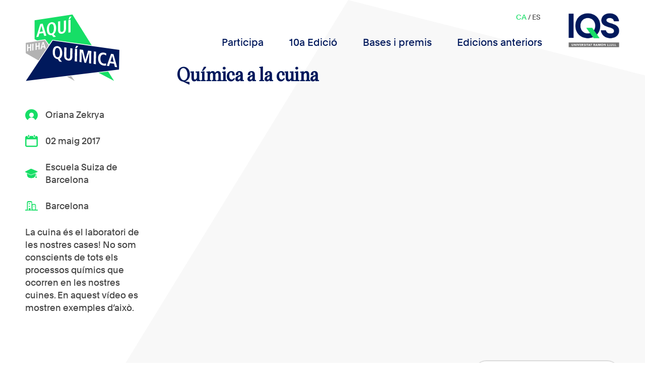

--- FILE ---
content_type: text/html; charset=UTF-8
request_url: https://aquihayquimica.iqs.edu/ca/2017/05/02/quimica-a-la-cuina-3/
body_size: 11790
content:
<!DOCTYPE html>
<html>
    <head>
        <meta charset='utf-8'>
        <meta name="viewport" content="width=device-width, initial-scale=1.0">

        <link rel="shortcut icon" href=""/>
        <title> &raquo; Química a la cuina</title>
        <meta name='robots' content='max-image-preview:large' />
<link rel="alternate" hreflang="ca" href="https://aquihayquimica.iqs.edu/ca/2017/05/02/quimica-a-la-cuina-3/" />
<link rel="alternate" hreflang="es" href="https://aquihayquimica.iqs.edu/2017/05/02/quimica-en-la-cocina/" />
<link rel="alternate" hreflang="x-default" href="https://aquihayquimica.iqs.edu/2017/05/02/quimica-en-la-cocina/" />
<link rel="alternate" type="application/rss+xml" title="Aquí hay química &raquo; Química a la cuina Canal dels comentaris" href="https://aquihayquimica.iqs.edu/ca/2017/05/02/quimica-a-la-cuina-3/feed/" />
<script type="text/javascript">
/* <![CDATA[ */
window._wpemojiSettings = {"baseUrl":"https:\/\/s.w.org\/images\/core\/emoji\/15.0.3\/72x72\/","ext":".png","svgUrl":"https:\/\/s.w.org\/images\/core\/emoji\/15.0.3\/svg\/","svgExt":".svg","source":{"concatemoji":"https:\/\/aquihayquimica.iqs.edu\/wp-includes\/js\/wp-emoji-release.min.js?ver=6.5.7"}};
/*! This file is auto-generated */
!function(i,n){var o,s,e;function c(e){try{var t={supportTests:e,timestamp:(new Date).valueOf()};sessionStorage.setItem(o,JSON.stringify(t))}catch(e){}}function p(e,t,n){e.clearRect(0,0,e.canvas.width,e.canvas.height),e.fillText(t,0,0);var t=new Uint32Array(e.getImageData(0,0,e.canvas.width,e.canvas.height).data),r=(e.clearRect(0,0,e.canvas.width,e.canvas.height),e.fillText(n,0,0),new Uint32Array(e.getImageData(0,0,e.canvas.width,e.canvas.height).data));return t.every(function(e,t){return e===r[t]})}function u(e,t,n){switch(t){case"flag":return n(e,"\ud83c\udff3\ufe0f\u200d\u26a7\ufe0f","\ud83c\udff3\ufe0f\u200b\u26a7\ufe0f")?!1:!n(e,"\ud83c\uddfa\ud83c\uddf3","\ud83c\uddfa\u200b\ud83c\uddf3")&&!n(e,"\ud83c\udff4\udb40\udc67\udb40\udc62\udb40\udc65\udb40\udc6e\udb40\udc67\udb40\udc7f","\ud83c\udff4\u200b\udb40\udc67\u200b\udb40\udc62\u200b\udb40\udc65\u200b\udb40\udc6e\u200b\udb40\udc67\u200b\udb40\udc7f");case"emoji":return!n(e,"\ud83d\udc26\u200d\u2b1b","\ud83d\udc26\u200b\u2b1b")}return!1}function f(e,t,n){var r="undefined"!=typeof WorkerGlobalScope&&self instanceof WorkerGlobalScope?new OffscreenCanvas(300,150):i.createElement("canvas"),a=r.getContext("2d",{willReadFrequently:!0}),o=(a.textBaseline="top",a.font="600 32px Arial",{});return e.forEach(function(e){o[e]=t(a,e,n)}),o}function t(e){var t=i.createElement("script");t.src=e,t.defer=!0,i.head.appendChild(t)}"undefined"!=typeof Promise&&(o="wpEmojiSettingsSupports",s=["flag","emoji"],n.supports={everything:!0,everythingExceptFlag:!0},e=new Promise(function(e){i.addEventListener("DOMContentLoaded",e,{once:!0})}),new Promise(function(t){var n=function(){try{var e=JSON.parse(sessionStorage.getItem(o));if("object"==typeof e&&"number"==typeof e.timestamp&&(new Date).valueOf()<e.timestamp+604800&&"object"==typeof e.supportTests)return e.supportTests}catch(e){}return null}();if(!n){if("undefined"!=typeof Worker&&"undefined"!=typeof OffscreenCanvas&&"undefined"!=typeof URL&&URL.createObjectURL&&"undefined"!=typeof Blob)try{var e="postMessage("+f.toString()+"("+[JSON.stringify(s),u.toString(),p.toString()].join(",")+"));",r=new Blob([e],{type:"text/javascript"}),a=new Worker(URL.createObjectURL(r),{name:"wpTestEmojiSupports"});return void(a.onmessage=function(e){c(n=e.data),a.terminate(),t(n)})}catch(e){}c(n=f(s,u,p))}t(n)}).then(function(e){for(var t in e)n.supports[t]=e[t],n.supports.everything=n.supports.everything&&n.supports[t],"flag"!==t&&(n.supports.everythingExceptFlag=n.supports.everythingExceptFlag&&n.supports[t]);n.supports.everythingExceptFlag=n.supports.everythingExceptFlag&&!n.supports.flag,n.DOMReady=!1,n.readyCallback=function(){n.DOMReady=!0}}).then(function(){return e}).then(function(){var e;n.supports.everything||(n.readyCallback(),(e=n.source||{}).concatemoji?t(e.concatemoji):e.wpemoji&&e.twemoji&&(t(e.twemoji),t(e.wpemoji)))}))}((window,document),window._wpemojiSettings);
/* ]]> */
</script>
<style id='wp-emoji-styles-inline-css' type='text/css'>

	img.wp-smiley, img.emoji {
		display: inline !important;
		border: none !important;
		box-shadow: none !important;
		height: 1em !important;
		width: 1em !important;
		margin: 0 0.07em !important;
		vertical-align: -0.1em !important;
		background: none !important;
		padding: 0 !important;
	}
</style>
<link rel='stylesheet' id='wp-block-library-css' href='https://aquihayquimica.iqs.edu/wp-includes/css/dist/block-library/style.min.css?ver=6.5.7' type='text/css' media='all' />
<style id='classic-theme-styles-inline-css' type='text/css'>
/*! This file is auto-generated */
.wp-block-button__link{color:#fff;background-color:#32373c;border-radius:9999px;box-shadow:none;text-decoration:none;padding:calc(.667em + 2px) calc(1.333em + 2px);font-size:1.125em}.wp-block-file__button{background:#32373c;color:#fff;text-decoration:none}
</style>
<style id='global-styles-inline-css' type='text/css'>
body{--wp--preset--color--black: #000000;--wp--preset--color--cyan-bluish-gray: #abb8c3;--wp--preset--color--white: #ffffff;--wp--preset--color--pale-pink: #f78da7;--wp--preset--color--vivid-red: #cf2e2e;--wp--preset--color--luminous-vivid-orange: #ff6900;--wp--preset--color--luminous-vivid-amber: #fcb900;--wp--preset--color--light-green-cyan: #7bdcb5;--wp--preset--color--vivid-green-cyan: #00d084;--wp--preset--color--pale-cyan-blue: #8ed1fc;--wp--preset--color--vivid-cyan-blue: #0693e3;--wp--preset--color--vivid-purple: #9b51e0;--wp--preset--gradient--vivid-cyan-blue-to-vivid-purple: linear-gradient(135deg,rgba(6,147,227,1) 0%,rgb(155,81,224) 100%);--wp--preset--gradient--light-green-cyan-to-vivid-green-cyan: linear-gradient(135deg,rgb(122,220,180) 0%,rgb(0,208,130) 100%);--wp--preset--gradient--luminous-vivid-amber-to-luminous-vivid-orange: linear-gradient(135deg,rgba(252,185,0,1) 0%,rgba(255,105,0,1) 100%);--wp--preset--gradient--luminous-vivid-orange-to-vivid-red: linear-gradient(135deg,rgba(255,105,0,1) 0%,rgb(207,46,46) 100%);--wp--preset--gradient--very-light-gray-to-cyan-bluish-gray: linear-gradient(135deg,rgb(238,238,238) 0%,rgb(169,184,195) 100%);--wp--preset--gradient--cool-to-warm-spectrum: linear-gradient(135deg,rgb(74,234,220) 0%,rgb(151,120,209) 20%,rgb(207,42,186) 40%,rgb(238,44,130) 60%,rgb(251,105,98) 80%,rgb(254,248,76) 100%);--wp--preset--gradient--blush-light-purple: linear-gradient(135deg,rgb(255,206,236) 0%,rgb(152,150,240) 100%);--wp--preset--gradient--blush-bordeaux: linear-gradient(135deg,rgb(254,205,165) 0%,rgb(254,45,45) 50%,rgb(107,0,62) 100%);--wp--preset--gradient--luminous-dusk: linear-gradient(135deg,rgb(255,203,112) 0%,rgb(199,81,192) 50%,rgb(65,88,208) 100%);--wp--preset--gradient--pale-ocean: linear-gradient(135deg,rgb(255,245,203) 0%,rgb(182,227,212) 50%,rgb(51,167,181) 100%);--wp--preset--gradient--electric-grass: linear-gradient(135deg,rgb(202,248,128) 0%,rgb(113,206,126) 100%);--wp--preset--gradient--midnight: linear-gradient(135deg,rgb(2,3,129) 0%,rgb(40,116,252) 100%);--wp--preset--font-size--small: 13px;--wp--preset--font-size--medium: 20px;--wp--preset--font-size--large: 36px;--wp--preset--font-size--x-large: 42px;--wp--preset--spacing--20: 0.44rem;--wp--preset--spacing--30: 0.67rem;--wp--preset--spacing--40: 1rem;--wp--preset--spacing--50: 1.5rem;--wp--preset--spacing--60: 2.25rem;--wp--preset--spacing--70: 3.38rem;--wp--preset--spacing--80: 5.06rem;--wp--preset--shadow--natural: 6px 6px 9px rgba(0, 0, 0, 0.2);--wp--preset--shadow--deep: 12px 12px 50px rgba(0, 0, 0, 0.4);--wp--preset--shadow--sharp: 6px 6px 0px rgba(0, 0, 0, 0.2);--wp--preset--shadow--outlined: 6px 6px 0px -3px rgba(255, 255, 255, 1), 6px 6px rgba(0, 0, 0, 1);--wp--preset--shadow--crisp: 6px 6px 0px rgba(0, 0, 0, 1);}:where(.is-layout-flex){gap: 0.5em;}:where(.is-layout-grid){gap: 0.5em;}body .is-layout-flex{display: flex;}body .is-layout-flex{flex-wrap: wrap;align-items: center;}body .is-layout-flex > *{margin: 0;}body .is-layout-grid{display: grid;}body .is-layout-grid > *{margin: 0;}:where(.wp-block-columns.is-layout-flex){gap: 2em;}:where(.wp-block-columns.is-layout-grid){gap: 2em;}:where(.wp-block-post-template.is-layout-flex){gap: 1.25em;}:where(.wp-block-post-template.is-layout-grid){gap: 1.25em;}.has-black-color{color: var(--wp--preset--color--black) !important;}.has-cyan-bluish-gray-color{color: var(--wp--preset--color--cyan-bluish-gray) !important;}.has-white-color{color: var(--wp--preset--color--white) !important;}.has-pale-pink-color{color: var(--wp--preset--color--pale-pink) !important;}.has-vivid-red-color{color: var(--wp--preset--color--vivid-red) !important;}.has-luminous-vivid-orange-color{color: var(--wp--preset--color--luminous-vivid-orange) !important;}.has-luminous-vivid-amber-color{color: var(--wp--preset--color--luminous-vivid-amber) !important;}.has-light-green-cyan-color{color: var(--wp--preset--color--light-green-cyan) !important;}.has-vivid-green-cyan-color{color: var(--wp--preset--color--vivid-green-cyan) !important;}.has-pale-cyan-blue-color{color: var(--wp--preset--color--pale-cyan-blue) !important;}.has-vivid-cyan-blue-color{color: var(--wp--preset--color--vivid-cyan-blue) !important;}.has-vivid-purple-color{color: var(--wp--preset--color--vivid-purple) !important;}.has-black-background-color{background-color: var(--wp--preset--color--black) !important;}.has-cyan-bluish-gray-background-color{background-color: var(--wp--preset--color--cyan-bluish-gray) !important;}.has-white-background-color{background-color: var(--wp--preset--color--white) !important;}.has-pale-pink-background-color{background-color: var(--wp--preset--color--pale-pink) !important;}.has-vivid-red-background-color{background-color: var(--wp--preset--color--vivid-red) !important;}.has-luminous-vivid-orange-background-color{background-color: var(--wp--preset--color--luminous-vivid-orange) !important;}.has-luminous-vivid-amber-background-color{background-color: var(--wp--preset--color--luminous-vivid-amber) !important;}.has-light-green-cyan-background-color{background-color: var(--wp--preset--color--light-green-cyan) !important;}.has-vivid-green-cyan-background-color{background-color: var(--wp--preset--color--vivid-green-cyan) !important;}.has-pale-cyan-blue-background-color{background-color: var(--wp--preset--color--pale-cyan-blue) !important;}.has-vivid-cyan-blue-background-color{background-color: var(--wp--preset--color--vivid-cyan-blue) !important;}.has-vivid-purple-background-color{background-color: var(--wp--preset--color--vivid-purple) !important;}.has-black-border-color{border-color: var(--wp--preset--color--black) !important;}.has-cyan-bluish-gray-border-color{border-color: var(--wp--preset--color--cyan-bluish-gray) !important;}.has-white-border-color{border-color: var(--wp--preset--color--white) !important;}.has-pale-pink-border-color{border-color: var(--wp--preset--color--pale-pink) !important;}.has-vivid-red-border-color{border-color: var(--wp--preset--color--vivid-red) !important;}.has-luminous-vivid-orange-border-color{border-color: var(--wp--preset--color--luminous-vivid-orange) !important;}.has-luminous-vivid-amber-border-color{border-color: var(--wp--preset--color--luminous-vivid-amber) !important;}.has-light-green-cyan-border-color{border-color: var(--wp--preset--color--light-green-cyan) !important;}.has-vivid-green-cyan-border-color{border-color: var(--wp--preset--color--vivid-green-cyan) !important;}.has-pale-cyan-blue-border-color{border-color: var(--wp--preset--color--pale-cyan-blue) !important;}.has-vivid-cyan-blue-border-color{border-color: var(--wp--preset--color--vivid-cyan-blue) !important;}.has-vivid-purple-border-color{border-color: var(--wp--preset--color--vivid-purple) !important;}.has-vivid-cyan-blue-to-vivid-purple-gradient-background{background: var(--wp--preset--gradient--vivid-cyan-blue-to-vivid-purple) !important;}.has-light-green-cyan-to-vivid-green-cyan-gradient-background{background: var(--wp--preset--gradient--light-green-cyan-to-vivid-green-cyan) !important;}.has-luminous-vivid-amber-to-luminous-vivid-orange-gradient-background{background: var(--wp--preset--gradient--luminous-vivid-amber-to-luminous-vivid-orange) !important;}.has-luminous-vivid-orange-to-vivid-red-gradient-background{background: var(--wp--preset--gradient--luminous-vivid-orange-to-vivid-red) !important;}.has-very-light-gray-to-cyan-bluish-gray-gradient-background{background: var(--wp--preset--gradient--very-light-gray-to-cyan-bluish-gray) !important;}.has-cool-to-warm-spectrum-gradient-background{background: var(--wp--preset--gradient--cool-to-warm-spectrum) !important;}.has-blush-light-purple-gradient-background{background: var(--wp--preset--gradient--blush-light-purple) !important;}.has-blush-bordeaux-gradient-background{background: var(--wp--preset--gradient--blush-bordeaux) !important;}.has-luminous-dusk-gradient-background{background: var(--wp--preset--gradient--luminous-dusk) !important;}.has-pale-ocean-gradient-background{background: var(--wp--preset--gradient--pale-ocean) !important;}.has-electric-grass-gradient-background{background: var(--wp--preset--gradient--electric-grass) !important;}.has-midnight-gradient-background{background: var(--wp--preset--gradient--midnight) !important;}.has-small-font-size{font-size: var(--wp--preset--font-size--small) !important;}.has-medium-font-size{font-size: var(--wp--preset--font-size--medium) !important;}.has-large-font-size{font-size: var(--wp--preset--font-size--large) !important;}.has-x-large-font-size{font-size: var(--wp--preset--font-size--x-large) !important;}
.wp-block-navigation a:where(:not(.wp-element-button)){color: inherit;}
:where(.wp-block-post-template.is-layout-flex){gap: 1.25em;}:where(.wp-block-post-template.is-layout-grid){gap: 1.25em;}
:where(.wp-block-columns.is-layout-flex){gap: 2em;}:where(.wp-block-columns.is-layout-grid){gap: 2em;}
.wp-block-pullquote{font-size: 1.5em;line-height: 1.6;}
</style>
<link rel='stylesheet' id='wpml-blocks-css' href='https://aquihayquimica.iqs.edu/wp-content/plugins/sitepress-multilingual-cms/dist/css/blocks/styles.css?ver=4.6.9' type='text/css' media='all' />
<link rel='stylesheet' id='contact-form-7-css' href='https://aquihayquimica.iqs.edu/wp-content/plugins/contact-form-7/includes/css/styles.css?ver=5.9.3' type='text/css' media='all' />
<link rel='stylesheet' id='fontawesome-css' href='https://aquihayquimica.iqs.edu/wp-content/plugins/easy-social-sharing/assets/css/font-awesome.min.css?ver=1.3.6' type='text/css' media='all' />
<link rel='stylesheet' id='easy-social-sharing-general-css' href='https://aquihayquimica.iqs.edu/wp-content/plugins/easy-social-sharing/assets/css/easy-social-sharing.css?ver=1.3.6' type='text/css' media='all' />
<link rel='stylesheet' id='wp-ulike-css' href='https://aquihayquimica.iqs.edu/wp-content/plugins/wp-ulike/assets/css/wp-ulike.min.css?ver=4.7.0' type='text/css' media='all' />
<link rel='stylesheet' id='wpml-legacy-dropdown-click-0-css' href='https://aquihayquimica.iqs.edu/wp-content/plugins/sitepress-multilingual-cms/templates/language-switchers/legacy-dropdown-click/style.min.css?ver=1' type='text/css' media='all' />
<link rel='stylesheet' id='fonts-css' href='https://aquihayquimica.iqs.edu/wp-content/themes/aquihayquimica/css/fonts/fonts.css?ver=1.0.1' type='text/css' media='all' />
<link rel='stylesheet' id='estilcss-css' href='https://aquihayquimica.iqs.edu/wp-content/themes/aquihayquimica/css/estil.css?ver=1.0.9' type='text/css' media='all' />
<link rel='stylesheet' id='responsive-css' href='https://aquihayquimica.iqs.edu/wp-content/themes/aquihayquimica/css/responsive.css?ver=1.0.8' type='text/css' media='all' />
<link rel='stylesheet' id='selectizecss-css' href='https://aquihayquimica.iqs.edu/wp-content/themes/aquihayquimica/selectize/css/selectize.css?ver=1.0.0' type='text/css' media='all' />
<script type="text/javascript" src="https://aquihayquimica.iqs.edu/wp-includes/js/jquery/jquery.min.js?ver=3.7.1" id="jquery-core-js"></script>
<script type="text/javascript" src="https://aquihayquimica.iqs.edu/wp-includes/js/jquery/jquery-migrate.min.js?ver=3.4.1" id="jquery-migrate-js"></script>
<script type="text/javascript" src="https://aquihayquimica.iqs.edu/wp-content/plugins/sitepress-multilingual-cms/templates/language-switchers/legacy-dropdown-click/script.min.js?ver=1" id="wpml-legacy-dropdown-click-0-js"></script>
<link rel="https://api.w.org/" href="https://aquihayquimica.iqs.edu/ca/wp-json/" /><link rel="alternate" type="application/json" href="https://aquihayquimica.iqs.edu/ca/wp-json/wp/v2/posts/4153" /><link rel="EditURI" type="application/rsd+xml" title="RSD" href="https://aquihayquimica.iqs.edu/xmlrpc.php?rsd" />
<meta name="generator" content="WordPress 6.5.7" />
<link rel="canonical" href="https://aquihayquimica.iqs.edu/ca/2017/05/02/quimica-a-la-cuina-3/" />
<link rel='shortlink' href='https://aquihayquimica.iqs.edu/ca/?p=4153' />
<link rel="alternate" type="application/json+oembed" href="https://aquihayquimica.iqs.edu/ca/wp-json/oembed/1.0/embed?url=https%3A%2F%2Faquihayquimica.iqs.edu%2Fca%2F2017%2F05%2F02%2Fquimica-a-la-cuina-3%2F" />
<link rel="alternate" type="text/xml+oembed" href="https://aquihayquimica.iqs.edu/ca/wp-json/oembed/1.0/embed?url=https%3A%2F%2Faquihayquimica.iqs.edu%2Fca%2F2017%2F05%2F02%2Fquimica-a-la-cuina-3%2F&#038;format=xml" />
<meta name="generator" content="WPML ver:4.6.9 stt:8,2;" />
<style type="text/css">.recentcomments a{display:inline !important;padding:0 !important;margin:0 !important;}</style><link rel="icon" href="https://aquihayquimica.iqs.edu/wp-content/uploads/2024/03/iqs-favicon-192-150x150.png" sizes="32x32" />
<link rel="icon" href="https://aquihayquimica.iqs.edu/wp-content/uploads/2024/03/iqs-favicon-192.png" sizes="192x192" />
<link rel="apple-touch-icon" href="https://aquihayquimica.iqs.edu/wp-content/uploads/2024/03/iqs-favicon-192.png" />
<meta name="msapplication-TileImage" content="https://aquihayquimica.iqs.edu/wp-content/uploads/2024/03/iqs-favicon-192.png" />
		<style type="text/css" id="wp-custom-css">
			.wp-block-image img{
	height: auto;
}

.mesinfo-button.compartir-button{
	display: none;
}

.hide{
	display: none !important;
}

.block-background{
	background: #fff;
  box-shadow: 0px 0px 6px #ccc;
  padding: 1em 1em;
  box-sizing: border-box;
  display: flex;
  flex-flow: column wrap;
  align-content: flex-start;
}

.small-gap{
	gap: 20px !important;
}
.small-gap .wp-block-column:not(:first-child){
	margin-left: 0;
}
.no-margin-bottom{
	margin-bottom: 0 !important;
}
.no-margin-top{
	margin-top: 0 !important;
}

.entries-wrapper.ganadors {
	gap: 50px;
}		</style>
		<style id="wpforms-css-vars-root">
				:root {
					--wpforms-field-border-radius: 3px;
--wpforms-field-background-color: #ffffff;
--wpforms-field-border-color: rgba( 0, 0, 0, 0.25 );
--wpforms-field-text-color: rgba( 0, 0, 0, 0.7 );
--wpforms-label-color: rgba( 0, 0, 0, 0.85 );
--wpforms-label-sublabel-color: rgba( 0, 0, 0, 0.55 );
--wpforms-label-error-color: #d63637;
--wpforms-button-border-radius: 3px;
--wpforms-button-background-color: #066aab;
--wpforms-button-text-color: #ffffff;
--wpforms-page-break-color: #066aab;
--wpforms-field-size-input-height: 43px;
--wpforms-field-size-input-spacing: 15px;
--wpforms-field-size-font-size: 16px;
--wpforms-field-size-line-height: 19px;
--wpforms-field-size-padding-h: 14px;
--wpforms-field-size-checkbox-size: 16px;
--wpforms-field-size-sublabel-spacing: 5px;
--wpforms-field-size-icon-size: 1;
--wpforms-label-size-font-size: 16px;
--wpforms-label-size-line-height: 19px;
--wpforms-label-size-sublabel-font-size: 14px;
--wpforms-label-size-sublabel-line-height: 17px;
--wpforms-button-size-font-size: 17px;
--wpforms-button-size-height: 41px;
--wpforms-button-size-padding-h: 15px;
--wpforms-button-size-margin-top: 10px;

				}
			</style>

<!-- Global site tag (gtag.js) - Google Analytics -->
<script async src="https://www.googletagmanager.com/gtag/js?id=UA-58876471-1"></script>
<script>
  window.dataLayer = window.dataLayer || [];
  function gtag(){dataLayer.push(arguments);}
  gtag('js', new Date());

  gtag('config', 'UA-58876471-1');
</script>



    </head>

    <body data-rsssl=1 class="post-template-default single single-post postid-4153 single-format-standard wp-custom-logo">

    <nav id="header">
        <div class="logo">
            <a href="https://aquihayquimica.iqs.edu">
                <img width="150" height="150" src="https://aquihayquimica.iqs.edu/wp-content/uploads/2024/04/IQS_AHQ_logo_CAT_2024_RGB.svg" class="attachment-thumbnail size-thumbnail" alt="" decoding="async" />            </a>
        </div>
        
        <div id="main-menu">
            <div class="menu-primary-container"><ul id="menu-primary" class="menu"><li id="menu-item-5564" class="menu-item menu-item-type-post_type menu-item-object-page menu-item-5564"><a href="https://aquihayquimica.iqs.edu/ca/participa/">Participa</a></li>
<li id="menu-item-66296" class="menu-item menu-item-type-post_type menu-item-object-page menu-item-66296"><a href="https://aquihayquimica.iqs.edu/ca/votacions/">10a Edició</a></li>
<li id="menu-item-5576" class="menu-item menu-item-type-post_type menu-item-object-page menu-item-5576"><a href="https://aquihayquimica.iqs.edu/ca/bases-y-premios/">Bases i premis</a></li>
<li id="menu-item-5541" class="menu-item menu-item-type-post_type menu-item-object-page menu-item-5541"><a href="https://aquihayquimica.iqs.edu/ca/edicions-anteriors/">Edicions anteriors</a></li>
</ul></div>            <div class="logo-iqs">
                <img width="1115" height="759" src="https://aquihayquimica.iqs.edu/wp-content/uploads/2024/02/logo_IQS_2024-2.png" class="attachment-full size-full" alt="" decoding="async" fetchpriority="high" srcset="https://aquihayquimica.iqs.edu/wp-content/uploads/2024/02/logo_IQS_2024-2.png 1115w, https://aquihayquimica.iqs.edu/wp-content/uploads/2024/02/logo_IQS_2024-2-300x204.png 300w, https://aquihayquimica.iqs.edu/wp-content/uploads/2024/02/logo_IQS_2024-2-1024x697.png 1024w, https://aquihayquimica.iqs.edu/wp-content/uploads/2024/02/logo_IQS_2024-2-768x523.png 768w" sizes="(max-width: 1115px) 100vw, 1115px" />            </div>
            <div class="language_selector">
                <span class="userlogged">
                                                </span>
                <a class="current" href="https://aquihayquimica.iqs.edu/ca/2017/05/02/quimica-a-la-cuina-3/">ca</a> / <a href="https://aquihayquimica.iqs.edu/2017/05/02/quimica-en-la-cocina/">es</a>            </div>
        </div>

        <div id="menu-button">
            <div class="lineamenu"></div>
            <div class="lineamenu"></div>
            <div class="lineamenu"></div>
        </div>
    </nav>

    <div id="side-menu">
        <div class="language_selector">
            <a class="current" href="https://aquihayquimica.iqs.edu/ca/2017/05/02/quimica-a-la-cuina-3/">ca</a> / <a href="https://aquihayquimica.iqs.edu/2017/05/02/quimica-en-la-cocina/">es</a>        </div>
        <div class="menu-primary-container"><ul id="menu-primary-1" class="menu"><li class="menu-item menu-item-type-post_type menu-item-object-page menu-item-5564"><a href="https://aquihayquimica.iqs.edu/ca/participa/">Participa</a></li>
<li class="menu-item menu-item-type-post_type menu-item-object-page menu-item-66296"><a href="https://aquihayquimica.iqs.edu/ca/votacions/">10a Edició</a></li>
<li class="menu-item menu-item-type-post_type menu-item-object-page menu-item-5576"><a href="https://aquihayquimica.iqs.edu/ca/bases-y-premios/">Bases i premis</a></li>
<li class="menu-item menu-item-type-post_type menu-item-object-page menu-item-5541"><a href="https://aquihayquimica.iqs.edu/ca/edicions-anteriors/">Edicions anteriors</a></li>
</ul></div>
    </div>

    <div id="content">
<div class="single-page">


           <div class="fitxa-wrapper">
   				<div style="display:none;">
					array(17) {
  ["_wpml_word_count"]=>
  array(1) {
    [0]=>
    string(44) "{"total":0,"to_translate":{"ca":39,"es":39}}"
  }
  ["_wpml_media_featured"]=>
  array(1) {
    [0]=>
    string(1) "1"
  }
  ["_wpml_media_duplicate"]=>
  array(1) {
    [0]=>
    string(1) "1"
  }
  ["_thumbnail_id"]=>
  array(1) {
    [0]=>
    string(4) "3414"
  }
  ["_last_translation_edit_mode"]=>
  array(1) {
    [0]=>
    string(18) "translation-editor"
  }
  ["_qt_imported"]=>
  array(1) {
    [0]=>
    string(9) "from-1476"
  }
  ["_qt_links_fixed"]=>
  array(1) {
    [0]=>
    string(1) "1"
  }
  ["nick_concursante"]=>
  array(1) {
    [0]=>
    string(13) "Oriana Zekrya"
  }
  ["colegio"]=>
  array(1) {
    [0]=>
    string(26) "Escuela Suiza de Barcelona"
  }
  ["ciudad"]=>
  array(1) {
    [0]=>
    string(9) "Barcelona"
  }
  ["nombre_del_profesor"]=>
  array(1) {
    [0]=>
    string(0) ""
  }
  ["id_de_video"]=>
  array(1) {
    [0]=>
    string(11) "pJgxeYeqjg4"
  }
  ["_edit_last"]=>
  array(1) {
    [0]=>
    string(1) "1"
  }
  ["_wp_old_slug"]=>
  array(1) {
    [0]=>
    string(20) "quimica-en-la-cocina"
  }
  ["_cf7_2_post_form_submitted"]=>
  array(1) {
    [0]=>
    string(2) "no"
  }
  ["inline_featured_image"]=>
  array(1) {
    [0]=>
    string(1) "0"
  }
  ["_edit_lock"]=>
  array(1) {
    [0]=>
    string(12) "1573548360:1"
  }
}
			   </div>
                <div class="dades">
                    <div class="dada-icon"><img width="150" height="129" src="https://aquihayquimica.iqs.edu/wp-content/uploads/2024/03/usericon.svg" class="attachment-thumbnail size-thumbnail" alt="" decoding="async" />Oriana Zekrya</div>
                                        <div class="dada-icon"><img width="150" height="143" src="https://aquihayquimica.iqs.edu/wp-content/uploads/2024/03/calendaricon.svg" class="attachment-thumbnail size-thumbnail" alt="" decoding="async" />02 maig 2017</div>
                    <div class="dada-icon"><img width="150" height="109" src="https://aquihayquimica.iqs.edu/wp-content/uploads/2024/03/escolaicon.svg" class="attachment-thumbnail size-thumbnail" alt="" decoding="async" loading="lazy" />Escuela Suiza de Barcelona</div>
                    <div class="dada-icon"><img width="150" height="113" src="https://aquihayquimica.iqs.edu/wp-content/uploads/2024/03/ciutaticon.svg" class="attachment-thumbnail size-thumbnail" alt="" decoding="async" loading="lazy" />Barcelona</div>
                    <p>La cuina és el laboratori de les nostres cases! No som conscients de tots els processos químics que ocorren en les nostres cuines. En aquest vídeo es mostren exemples d&#8217;això.</p>
                    <div class="popupshare">
                                                <a target="_blank" href="https://www.facebook.com/sharer/sharer.php?u=https%3A%2F%2Faquihayquimica.iqs.edu%2Fca%2F2017%2F05%2F02%2Fquimica-a-la-cuina-3%2F"><img width="1" height="1" src="https://aquihayquimica.iqs.edu/wp-content/uploads/2019/10/facebook.svg" class="attachment-thumbnail size-thumbnail" alt="" decoding="async" loading="lazy" /></a>
                        <a target="_blank" href="https://twitter.com/intent/tweet/?text=Química a la cuina&amp;url=https%3A%2F%2Faquihayquimica.iqs.edu%2Fca%2F2017%2F05%2F02%2Fquimica-a-la-cuina-3%2F"><img width="1" height="1" src="https://aquihayquimica.iqs.edu/wp-content/uploads/2019/10/twitter.svg" class="attachment-thumbnail size-thumbnail" alt="" decoding="async" loading="lazy" /></a>
                    </div>
                </div>
                
                <div class="video">
                                        <h1>Química a la cuina</h1>
                    <div class="iframe-wrapper">

                        <iframe id="ytplayer" type="text/html" src="https://www.youtube.com/embed/pJgxeYeqjg4?autoplay=0&rel=0" frameborder="0"></iframe>
                    </div>
                </div>
            </div>

    <div class="barra-filtres">
        <form class="cercador" id="cercador_form" action="/ca/2017/05/02/quimica-a-la-cuina-3/" method="post">
            <input type="text" name="text_cerca" value="">            <input type="submit" value="Cerca" >
            <select name="filtre_ordre" id="filtre_ordre">
                <option value="rand">Aleatori</option>
                <option  value="DESC">Més recents</option>
                <option  value="ASC">Més antics</option>
            </select>
        </form>
    </div>

    <div class="entries-wrapper">
    <div class="video-entry-div-wrapper"><a href="https://aquihayquimica.iqs.edu/ca/2017/05/03/com-viuriem-si-la-quimica-no-existis/" class="video-entry-wrapper">
    <div class="title">Com viuríem si la química no existís</div>
    <div class="participant dada-icon"><img width="150" height="129" src="https://aquihayquimica.iqs.edu/wp-content/uploads/2024/03/usericon.svg" class="attachment-thumbnail size-thumbnail" alt="" decoding="async" loading="lazy" />Sara Arenas Farhane, Clara Magrazo, Andrea Zapata</div>
    <div class="video-preview-wrapper">
        <div class="video-overlay">
            <img width="1" height="1" src="https://aquihayquimica.iqs.edu/wp-content/uploads/2019/10/playicon.svg" class="attachment-thumbnail size-thumbnail" alt="" decoding="async" loading="lazy" />            <div class="background"></div>
        </div>
        <img width="200" height="113" src="https://aquihayquimica.iqs.edu/wp-content/uploads/2017/05/sara_arenas.jpg" class="attachment-post-thumbnail size-post-thumbnail wp-post-image" alt="" decoding="async" loading="lazy" />    </div>
    <div class="accions">
        <p class="mesinfo-button singlebutton" >Més informació</p>
    </div>
</a></div><div class="video-entry-div-wrapper"><a href="https://aquihayquimica.iqs.edu/ca/2017/05/02/lexperiencia-quimica/" class="video-entry-wrapper">
    <div class="title">L&#8217;experiència química</div>
    <div class="participant dada-icon"><img width="150" height="129" src="https://aquihayquimica.iqs.edu/wp-content/uploads/2024/03/usericon.svg" class="attachment-thumbnail size-thumbnail" alt="" decoding="async" loading="lazy" />Francesc Milà Margarit</div>
    <div class="video-preview-wrapper">
        <div class="video-overlay">
            <img width="1" height="1" src="https://aquihayquimica.iqs.edu/wp-content/uploads/2019/10/playicon.svg" class="attachment-thumbnail size-thumbnail" alt="" decoding="async" loading="lazy" />            <div class="background"></div>
        </div>
        <img width="200" height="113" src="https://aquihayquimica.iqs.edu/wp-content/uploads/2017/05/francesc_mila.jpg" class="attachment-post-thumbnail size-post-thumbnail wp-post-image" alt="" decoding="async" loading="lazy" />    </div>
    <div class="accions">
        <p class="mesinfo-button singlebutton" >Més informació</p>
    </div>
</a></div><div class="video-entry-div-wrapper"><a href="https://aquihayquimica.iqs.edu/ca/2017/05/03/quimica-en-la-nostra-vida/" class="video-entry-wrapper">
    <div class="title">Química en la nostra vida</div>
    <div class="participant dada-icon"><img width="150" height="129" src="https://aquihayquimica.iqs.edu/wp-content/uploads/2024/03/usericon.svg" class="attachment-thumbnail size-thumbnail" alt="" decoding="async" loading="lazy" />Gerard Jover</div>
    <div class="video-preview-wrapper">
        <div class="video-overlay">
            <img width="1" height="1" src="https://aquihayquimica.iqs.edu/wp-content/uploads/2019/10/playicon.svg" class="attachment-thumbnail size-thumbnail" alt="" decoding="async" loading="lazy" />            <div class="background"></div>
        </div>
        <img width="200" height="113" src="https://aquihayquimica.iqs.edu/wp-content/uploads/2017/05/gerard_jover.jpg" class="attachment-post-thumbnail size-post-thumbnail wp-post-image" alt="" decoding="async" loading="lazy" />    </div>
    <div class="accions">
        <p class="mesinfo-button singlebutton" >Més informació</p>
    </div>
</a></div><div class="video-entry-div-wrapper"><a href="https://aquihayquimica.iqs.edu/ca/2017/04/20/la-quimica-dels-cosmetics/" class="video-entry-wrapper">
    <div class="title">La química dels cosmètics</div>
    <div class="participant dada-icon"><img width="150" height="129" src="https://aquihayquimica.iqs.edu/wp-content/uploads/2024/03/usericon.svg" class="attachment-thumbnail size-thumbnail" alt="" decoding="async" loading="lazy" />Laura López De Moragas</div>
    <div class="video-preview-wrapper">
        <div class="video-overlay">
            <img width="1" height="1" src="https://aquihayquimica.iqs.edu/wp-content/uploads/2019/10/playicon.svg" class="attachment-thumbnail size-thumbnail" alt="" decoding="async" loading="lazy" />            <div class="background"></div>
        </div>
        <img width="200" height="113" src="https://aquihayquimica.iqs.edu/wp-content/uploads/2017/04/quimica_comestics.jpg" class="attachment-post-thumbnail size-post-thumbnail wp-post-image" alt="" decoding="async" loading="lazy" />    </div>
    <div class="accions">
        <p class="mesinfo-button singlebutton" >Més informació</p>
    </div>
</a></div><div class="video-entry-div-wrapper"><a href="https://aquihayquimica.iqs.edu/ca/2017/05/03/la-quimica-de-la-vida/" class="video-entry-wrapper">
    <div class="title">La Química de la Vida</div>
    <div class="participant dada-icon"><img width="150" height="129" src="https://aquihayquimica.iqs.edu/wp-content/uploads/2024/03/usericon.svg" class="attachment-thumbnail size-thumbnail" alt="" decoding="async" loading="lazy" />Irimia Menchero</div>
    <div class="video-preview-wrapper">
        <div class="video-overlay">
            <img width="1" height="1" src="https://aquihayquimica.iqs.edu/wp-content/uploads/2019/10/playicon.svg" class="attachment-thumbnail size-thumbnail" alt="" decoding="async" loading="lazy" />            <div class="background"></div>
        </div>
        <img width="200" height="113" src="https://aquihayquimica.iqs.edu/wp-content/uploads/2017/05/Irimia_menchero.jpg" class="attachment-post-thumbnail size-post-thumbnail wp-post-image" alt="" decoding="async" loading="lazy" />    </div>
    <div class="accions">
        <p class="mesinfo-button singlebutton" >Més informació</p>
    </div>
</a></div><div class="video-entry-div-wrapper"><a href="https://aquihayquimica.iqs.edu/ca/2017/05/02/en-contra-de-la-llei-de-la-viscositat-de-newton/" class="video-entry-wrapper">
    <div class="title">En contra de la llei de la viscositat de Newton</div>
    <div class="participant dada-icon"><img width="150" height="129" src="https://aquihayquimica.iqs.edu/wp-content/uploads/2024/03/usericon.svg" class="attachment-thumbnail size-thumbnail" alt="" decoding="async" loading="lazy" />Patricia Puche Castro</div>
    <div class="video-preview-wrapper">
        <div class="video-overlay">
            <img width="1" height="1" src="https://aquihayquimica.iqs.edu/wp-content/uploads/2019/10/playicon.svg" class="attachment-thumbnail size-thumbnail" alt="" decoding="async" loading="lazy" />            <div class="background"></div>
        </div>
        <img width="200" height="113" src="https://aquihayquimica.iqs.edu/wp-content/uploads/2017/05/patricia_puche.jpg" class="attachment-post-thumbnail size-post-thumbnail wp-post-image" alt="" decoding="async" loading="lazy" />    </div>
    <div class="accions">
        <p class="mesinfo-button singlebutton" >Més informació</p>
    </div>
</a></div><div class="video-entry-div-wrapper"><a href="https://aquihayquimica.iqs.edu/ca/2017/04/28/hi-ha-quimica-en-els-rinxols-perfectes/" class="video-entry-wrapper">
    <div class="title">Hi ha química en els rínxols perfectes?</div>
    <div class="participant dada-icon"><img width="150" height="129" src="https://aquihayquimica.iqs.edu/wp-content/uploads/2024/03/usericon.svg" class="attachment-thumbnail size-thumbnail" alt="" decoding="async" loading="lazy" />Judit Pérez García</div>
    <div class="video-preview-wrapper">
        <div class="video-overlay">
            <img width="1" height="1" src="https://aquihayquimica.iqs.edu/wp-content/uploads/2019/10/playicon.svg" class="attachment-thumbnail size-thumbnail" alt="" decoding="async" loading="lazy" />            <div class="background"></div>
        </div>
        <img width="200" height="113" src="https://aquihayquimica.iqs.edu/wp-content/uploads/2017/04/rizos.jpg" class="attachment-post-thumbnail size-post-thumbnail wp-post-image" alt="" decoding="async" loading="lazy" />    </div>
    <div class="accions">
        <p class="mesinfo-button singlebutton" >Més informació</p>
    </div>
</a></div><div class="video-entry-div-wrapper"><a href="https://aquihayquimica.iqs.edu/ca/2017/05/02/quimica-a-la-cuina-3/" class="video-entry-wrapper">
    <div class="title">Química a la cuina</div>
    <div class="participant dada-icon"><img width="150" height="129" src="https://aquihayquimica.iqs.edu/wp-content/uploads/2024/03/usericon.svg" class="attachment-thumbnail size-thumbnail" alt="" decoding="async" loading="lazy" />Oriana Zekrya</div>
    <div class="video-preview-wrapper">
        <div class="video-overlay">
            <img width="1" height="1" src="https://aquihayquimica.iqs.edu/wp-content/uploads/2019/10/playicon.svg" class="attachment-thumbnail size-thumbnail" alt="" decoding="async" loading="lazy" />            <div class="background"></div>
        </div>
        <img width="200" height="113" src="https://aquihayquimica.iqs.edu/wp-content/uploads/2017/05/oriana_zekrya.jpg" class="attachment-post-thumbnail size-post-thumbnail wp-post-image" alt="" decoding="async" loading="lazy" />    </div>
    <div class="accions">
        <p class="mesinfo-button singlebutton" >Més informació</p>
    </div>
</a></div><div class="video-entry-div-wrapper"><a href="https://aquihayquimica.iqs.edu/ca/2017/05/02/longboard-amb-quimica/" class="video-entry-wrapper">
    <div class="title">Longboard amb química</div>
    <div class="participant dada-icon"><img width="150" height="129" src="https://aquihayquimica.iqs.edu/wp-content/uploads/2024/03/usericon.svg" class="attachment-thumbnail size-thumbnail" alt="" decoding="async" loading="lazy" />Pedro Poblet García</div>
    <div class="video-preview-wrapper">
        <div class="video-overlay">
            <img width="1" height="1" src="https://aquihayquimica.iqs.edu/wp-content/uploads/2019/10/playicon.svg" class="attachment-thumbnail size-thumbnail" alt="" decoding="async" loading="lazy" />            <div class="background"></div>
        </div>
        <img width="200" height="113" src="https://aquihayquimica.iqs.edu/wp-content/uploads/2017/05/pedro_poblet.jpg" class="attachment-post-thumbnail size-post-thumbnail wp-post-image" alt="" decoding="async" loading="lazy" />    </div>
    <div class="accions">
        <p class="mesinfo-button singlebutton" >Més informació</p>
    </div>
</a></div><div class="video-entry-div-wrapper"><a href="https://aquihayquimica.iqs.edu/ca/2017/05/02/la-quimica-darrere-del-sabo/" class="video-entry-wrapper">
    <div class="title">La química darrere del sabó</div>
    <div class="participant dada-icon"><img width="150" height="129" src="https://aquihayquimica.iqs.edu/wp-content/uploads/2024/03/usericon.svg" class="attachment-thumbnail size-thumbnail" alt="" decoding="async" loading="lazy" />Francesc Tarrús Escalada</div>
    <div class="video-preview-wrapper">
        <div class="video-overlay">
            <img width="1" height="1" src="https://aquihayquimica.iqs.edu/wp-content/uploads/2019/10/playicon.svg" class="attachment-thumbnail size-thumbnail" alt="" decoding="async" loading="lazy" />            <div class="background"></div>
        </div>
        <img width="200" height="113" src="https://aquihayquimica.iqs.edu/wp-content/uploads/2017/05/francesc_tarrus.jpg" class="attachment-post-thumbnail size-post-thumbnail wp-post-image" alt="" decoding="async" loading="lazy" />    </div>
    <div class="accions">
        <p class="mesinfo-button singlebutton" >Més informació</p>
    </div>
</a></div><div class="video-entry-div-wrapper"><a href="https://aquihayquimica.iqs.edu/ca/2017/05/03/transport-transmembranadisco/" class="video-entry-wrapper">
    <div class="title">Transport transmembrana(disco)</div>
    <div class="participant dada-icon"><img width="150" height="129" src="https://aquihayquimica.iqs.edu/wp-content/uploads/2024/03/usericon.svg" class="attachment-thumbnail size-thumbnail" alt="" decoding="async" loading="lazy" />Jorge Valls Agustina</div>
    <div class="video-preview-wrapper">
        <div class="video-overlay">
            <img width="1" height="1" src="https://aquihayquimica.iqs.edu/wp-content/uploads/2019/10/playicon.svg" class="attachment-thumbnail size-thumbnail" alt="" decoding="async" loading="lazy" />            <div class="background"></div>
        </div>
        <img width="200" height="113" src="https://aquihayquimica.iqs.edu/wp-content/uploads/2017/05/jorge_valls.jpg" class="attachment-post-thumbnail size-post-thumbnail wp-post-image" alt="" decoding="async" loading="lazy" />    </div>
    <div class="accions">
        <p class="mesinfo-button singlebutton" >Més informació</p>
    </div>
</a></div><div class="video-entry-div-wrapper"><a href="https://aquihayquimica.iqs.edu/ca/2017/05/03/episodi-326-de-magia-i-ciencia-quimica-i-la-seva-importancia/" class="video-entry-wrapper">
    <div class="title">Episodi 326 de &#8220;Màgia i ciència&#8221;: química i la seva importància</div>
    <div class="participant dada-icon"><img width="150" height="129" src="https://aquihayquimica.iqs.edu/wp-content/uploads/2024/03/usericon.svg" class="attachment-thumbnail size-thumbnail" alt="" decoding="async" loading="lazy" />Jordi Brull Baiget</div>
    <div class="video-preview-wrapper">
        <div class="video-overlay">
            <img width="1" height="1" src="https://aquihayquimica.iqs.edu/wp-content/uploads/2019/10/playicon.svg" class="attachment-thumbnail size-thumbnail" alt="" decoding="async" loading="lazy" />            <div class="background"></div>
        </div>
        <img width="200" height="113" src="https://aquihayquimica.iqs.edu/wp-content/uploads/2017/05/jordi_brull.jpg" class="attachment-post-thumbnail size-post-thumbnail wp-post-image" alt="" decoding="async" loading="lazy" />    </div>
    <div class="accions">
        <p class="mesinfo-button singlebutton" >Més informació</p>
    </div>
</a></div><div class="video-entry-div-wrapper"><a href="https://aquihayquimica.iqs.edu/ca/2017/04/24/la-quimica-en-la-crema-solar/" class="video-entry-wrapper">
    <div class="title">La química en la crema solar</div>
    <div class="participant dada-icon"><img width="150" height="129" src="https://aquihayquimica.iqs.edu/wp-content/uploads/2024/03/usericon.svg" class="attachment-thumbnail size-thumbnail" alt="" decoding="async" loading="lazy" />Mahe Paturle</div>
    <div class="video-preview-wrapper">
        <div class="video-overlay">
            <img width="1" height="1" src="https://aquihayquimica.iqs.edu/wp-content/uploads/2019/10/playicon.svg" class="attachment-thumbnail size-thumbnail" alt="" decoding="async" loading="lazy" />            <div class="background"></div>
        </div>
        <img width="200" height="113" src="https://aquihayquimica.iqs.edu/wp-content/uploads/2017/04/crema_solar.jpg" class="attachment-post-thumbnail size-post-thumbnail wp-post-image" alt="" decoding="async" loading="lazy" />    </div>
    <div class="accions">
        <p class="mesinfo-button singlebutton" >Més informació</p>
    </div>
</a></div><div class="video-entry-div-wrapper"><a href="https://aquihayquimica.iqs.edu/ca/2017/05/02/elements-a-la-vida-quotidiana/" class="video-entry-wrapper">
    <div class="title">Elements a la vida quotidiana</div>
    <div class="participant dada-icon"><img width="150" height="129" src="https://aquihayquimica.iqs.edu/wp-content/uploads/2024/03/usericon.svg" class="attachment-thumbnail size-thumbnail" alt="" decoding="async" loading="lazy" />Alba Terzan Soler</div>
    <div class="video-preview-wrapper">
        <div class="video-overlay">
            <img width="1" height="1" src="https://aquihayquimica.iqs.edu/wp-content/uploads/2019/10/playicon.svg" class="attachment-thumbnail size-thumbnail" alt="" decoding="async" loading="lazy" />            <div class="background"></div>
        </div>
        <img width="200" height="113" src="https://aquihayquimica.iqs.edu/wp-content/uploads/2017/05/alba_terzan.jpg" class="attachment-post-thumbnail size-post-thumbnail wp-post-image" alt="" decoding="async" loading="lazy" />    </div>
    <div class="accions">
        <p class="mesinfo-button singlebutton" >Més informació</p>
    </div>
</a></div><div class="video-entry-div-wrapper"><a href="https://aquihayquimica.iqs.edu/ca/2017/04/27/la-quimica-tajuda-a-decidir/" class="video-entry-wrapper">
    <div class="title">La química t&#8217;ajuda a decidir</div>
    <div class="participant dada-icon"><img width="150" height="129" src="https://aquihayquimica.iqs.edu/wp-content/uploads/2024/03/usericon.svg" class="attachment-thumbnail size-thumbnail" alt="" decoding="async" loading="lazy" />Cristina Aibar Colomé</div>
    <div class="video-preview-wrapper">
        <div class="video-overlay">
            <img width="1" height="1" src="https://aquihayquimica.iqs.edu/wp-content/uploads/2019/10/playicon.svg" class="attachment-thumbnail size-thumbnail" alt="" decoding="async" loading="lazy" />            <div class="background"></div>
        </div>
        <img width="200" height="113" src="https://aquihayquimica.iqs.edu/wp-content/uploads/2017/04/decidir.jpg" class="attachment-post-thumbnail size-post-thumbnail wp-post-image" alt="" decoding="async" loading="lazy" />    </div>
    <div class="accions">
        <p class="mesinfo-button singlebutton" >Més informació</p>
    </div>
</a></div><div class="video-entry-div-wrapper"><a href="https://aquihayquimica.iqs.edu/ca/2017/05/03/la-quimica-en-un-dia-de-la-vida-quotidiana/" class="video-entry-wrapper">
    <div class="title">La química en un dia de la vida quotidiana</div>
    <div class="participant dada-icon"><img width="150" height="129" src="https://aquihayquimica.iqs.edu/wp-content/uploads/2024/03/usericon.svg" class="attachment-thumbnail size-thumbnail" alt="" decoding="async" loading="lazy" />Andrea Tomás Pulgarín (Joan Rosal, Daniel Salvatierra)</div>
    <div class="video-preview-wrapper">
        <div class="video-overlay">
            <img width="1" height="1" src="https://aquihayquimica.iqs.edu/wp-content/uploads/2019/10/playicon.svg" class="attachment-thumbnail size-thumbnail" alt="" decoding="async" loading="lazy" />            <div class="background"></div>
        </div>
        <img width="200" height="113" src="https://aquihayquimica.iqs.edu/wp-content/uploads/2017/05/andrea_tomas.jpg" class="attachment-post-thumbnail size-post-thumbnail wp-post-image" alt="" decoding="async" loading="lazy" />    </div>
    <div class="accions">
        <p class="mesinfo-button singlebutton" >Més informació</p>
    </div>
</a></div><div class="video-entry-div-wrapper"><a href="https://aquihayquimica.iqs.edu/ca/2017/05/03/la-quimica-a-les-6-am/" class="video-entry-wrapper">
    <div class="title">La química a les 6 am</div>
    <div class="participant dada-icon"><img width="150" height="129" src="https://aquihayquimica.iqs.edu/wp-content/uploads/2024/03/usericon.svg" class="attachment-thumbnail size-thumbnail" alt="" decoding="async" loading="lazy" />Maria Prado Julià</div>
    <div class="video-preview-wrapper">
        <div class="video-overlay">
            <img width="1" height="1" src="https://aquihayquimica.iqs.edu/wp-content/uploads/2019/10/playicon.svg" class="attachment-thumbnail size-thumbnail" alt="" decoding="async" loading="lazy" />            <div class="background"></div>
        </div>
        <img width="200" height="113" src="https://aquihayquimica.iqs.edu/wp-content/uploads/2017/05/maria_prado.jpg" class="attachment-post-thumbnail size-post-thumbnail wp-post-image" alt="" decoding="async" loading="lazy" />    </div>
    <div class="accions">
        <p class="mesinfo-button singlebutton" >Més informació</p>
    </div>
</a></div><div class="video-entry-div-wrapper"><a href="https://aquihayquimica.iqs.edu/ca/2017/05/02/tot-es-quimica-2/" class="video-entry-wrapper">
    <div class="title">Tot és Química</div>
    <div class="participant dada-icon"><img width="150" height="129" src="https://aquihayquimica.iqs.edu/wp-content/uploads/2024/03/usericon.svg" class="attachment-thumbnail size-thumbnail" alt="" decoding="async" loading="lazy" />Clàudia García Comerma (Carlos Armengol Castellví, Patricia Lorenzo Navarro, Markênnio Marklecio Soares)</div>
    <div class="video-preview-wrapper">
        <div class="video-overlay">
            <img width="1" height="1" src="https://aquihayquimica.iqs.edu/wp-content/uploads/2019/10/playicon.svg" class="attachment-thumbnail size-thumbnail" alt="" decoding="async" loading="lazy" />            <div class="background"></div>
        </div>
        <img width="200" height="113" src="https://aquihayquimica.iqs.edu/wp-content/uploads/2017/05/claudia_garcia.jpg" class="attachment-post-thumbnail size-post-thumbnail wp-post-image" alt="" decoding="async" loading="lazy" />    </div>
    <div class="accions">
        <p class="mesinfo-button singlebutton" >Més informació</p>
    </div>
</a></div><div class="video-entry-div-wrapper"><a href="https://aquihayquimica.iqs.edu/ca/2017/05/03/la-taula-periodica-dels-elements/" class="video-entry-wrapper">
    <div class="title">La Taula Periòdica dels Elements</div>
    <div class="participant dada-icon"><img width="150" height="129" src="https://aquihayquimica.iqs.edu/wp-content/uploads/2024/03/usericon.svg" class="attachment-thumbnail size-thumbnail" alt="" decoding="async" loading="lazy" />Júlia Reig Jané</div>
    <div class="video-preview-wrapper">
        <div class="video-overlay">
            <img width="1" height="1" src="https://aquihayquimica.iqs.edu/wp-content/uploads/2019/10/playicon.svg" class="attachment-thumbnail size-thumbnail" alt="" decoding="async" loading="lazy" />            <div class="background"></div>
        </div>
        <img width="200" height="113" src="https://aquihayquimica.iqs.edu/wp-content/uploads/2017/05/julia_reig.jpg" class="attachment-post-thumbnail size-post-thumbnail wp-post-image" alt="" decoding="async" loading="lazy" />    </div>
    <div class="accions">
        <p class="mesinfo-button singlebutton" >Més informació</p>
    </div>
</a></div><div class="video-entry-div-wrapper"><a href="https://aquihayquimica.iqs.edu/ca/2017/05/03/la-quimica-ens-neteja-les-nostres-cases/" class="video-entry-wrapper">
    <div class="title">La química ens neteja les nostres cases</div>
    <div class="participant dada-icon"><img width="150" height="129" src="https://aquihayquimica.iqs.edu/wp-content/uploads/2024/03/usericon.svg" class="attachment-thumbnail size-thumbnail" alt="" decoding="async" loading="lazy" />Inés Alonso Badal, Olivia Ballester, Andrea Astudillo, Itziar Riera</div>
    <div class="video-preview-wrapper">
        <div class="video-overlay">
            <img width="1" height="1" src="https://aquihayquimica.iqs.edu/wp-content/uploads/2019/10/playicon.svg" class="attachment-thumbnail size-thumbnail" alt="" decoding="async" loading="lazy" />            <div class="background"></div>
        </div>
        <img width="200" height="113" src="https://aquihayquimica.iqs.edu/wp-content/uploads/2017/05/ines_alonso.jpg" class="attachment-post-thumbnail size-post-thumbnail wp-post-image" alt="" decoding="async" loading="lazy" />    </div>
    <div class="accions">
        <p class="mesinfo-button singlebutton" >Més informació</p>
    </div>
</a></div><div class="video-entry-div-wrapper"><a href="https://aquihayquimica.iqs.edu/ca/2017/05/03/la-quimica-de-loli/" class="video-entry-wrapper">
    <div class="title">La química de l&#8217;oli</div>
    <div class="participant dada-icon"><img width="150" height="129" src="https://aquihayquimica.iqs.edu/wp-content/uploads/2024/03/usericon.svg" class="attachment-thumbnail size-thumbnail" alt="" decoding="async" loading="lazy" />Rosalia Montoro Cosp</div>
    <div class="video-preview-wrapper">
        <div class="video-overlay">
            <img width="1" height="1" src="https://aquihayquimica.iqs.edu/wp-content/uploads/2019/10/playicon.svg" class="attachment-thumbnail size-thumbnail" alt="" decoding="async" loading="lazy" />            <div class="background"></div>
        </div>
        <img width="200" height="113" src="https://aquihayquimica.iqs.edu/wp-content/uploads/2017/05/rosalia_montoro.jpg" class="attachment-post-thumbnail size-post-thumbnail wp-post-image" alt="" decoding="async" loading="lazy" />    </div>
    <div class="accions">
        <p class="mesinfo-button singlebutton" >Més informació</p>
    </div>
</a></div><div class="video-entry-div-wrapper"><a href="https://aquihayquimica.iqs.edu/ca/2017/05/03/gracies-al-cel-colacao/" class="video-entry-wrapper">
    <div class="title">Gràcies al cel, colacao!</div>
    <div class="participant dada-icon"><img width="150" height="129" src="https://aquihayquimica.iqs.edu/wp-content/uploads/2024/03/usericon.svg" class="attachment-thumbnail size-thumbnail" alt="" decoding="async" loading="lazy" />Antonio Trueba</div>
    <div class="video-preview-wrapper">
        <div class="video-overlay">
            <img width="1" height="1" src="https://aquihayquimica.iqs.edu/wp-content/uploads/2019/10/playicon.svg" class="attachment-thumbnail size-thumbnail" alt="" decoding="async" loading="lazy" />            <div class="background"></div>
        </div>
        <img width="200" height="113" src="https://aquihayquimica.iqs.edu/wp-content/uploads/2017/05/antonio_trueba.jpg" class="attachment-post-thumbnail size-post-thumbnail wp-post-image" alt="" decoding="async" loading="lazy" />    </div>
    <div class="accions">
        <p class="mesinfo-button singlebutton" >Més informació</p>
    </div>
</a></div><div class="video-entry-div-wrapper"><a href="https://aquihayquimica.iqs.edu/ca/2017/04/28/centelleigs-amb-molta-quimica/" class="video-entry-wrapper">
    <div class="title">Centelleigs amb molta química</div>
    <div class="participant dada-icon"><img width="150" height="129" src="https://aquihayquimica.iqs.edu/wp-content/uploads/2024/03/usericon.svg" class="attachment-thumbnail size-thumbnail" alt="" decoding="async" loading="lazy" />Miquel Baiget Palafox</div>
    <div class="video-preview-wrapper">
        <div class="video-overlay">
            <img width="1" height="1" src="https://aquihayquimica.iqs.edu/wp-content/uploads/2019/10/playicon.svg" class="attachment-thumbnail size-thumbnail" alt="" decoding="async" loading="lazy" />            <div class="background"></div>
        </div>
        <img width="200" height="113" src="https://aquihayquimica.iqs.edu/wp-content/uploads/2017/04/fuegos_artificiales.jpg" class="attachment-post-thumbnail size-post-thumbnail wp-post-image" alt="" decoding="async" loading="lazy" />    </div>
    <div class="accions">
        <p class="mesinfo-button singlebutton" >Més informació</p>
    </div>
</a></div><div class="video-entry-div-wrapper"><a href="https://aquihayquimica.iqs.edu/ca/2017/05/02/la-quimica-i-el-medi-ambient-2/" class="video-entry-wrapper">
    <div class="title">La química i el medi ambient</div>
    <div class="participant dada-icon"><img width="150" height="129" src="https://aquihayquimica.iqs.edu/wp-content/uploads/2024/03/usericon.svg" class="attachment-thumbnail size-thumbnail" alt="" decoding="async" loading="lazy" />Gonzalo Trueba</div>
    <div class="video-preview-wrapper">
        <div class="video-overlay">
            <img width="1" height="1" src="https://aquihayquimica.iqs.edu/wp-content/uploads/2019/10/playicon.svg" class="attachment-thumbnail size-thumbnail" alt="" decoding="async" loading="lazy" />            <div class="background"></div>
        </div>
        <img width="200" height="113" src="https://aquihayquimica.iqs.edu/wp-content/uploads/2017/05/gonzalo_trueba.jpg" class="attachment-post-thumbnail size-post-thumbnail wp-post-image" alt="" decoding="async" loading="lazy" />    </div>
    <div class="accions">
        <p class="mesinfo-button singlebutton" >Més informació</p>
    </div>
</a></div><div class="video-entry-div-wrapper"><a href="https://aquihayquimica.iqs.edu/ca/2017/04/20/quimica-en-els-pintaungles-i-dissolvents/" class="video-entry-wrapper">
    <div class="title">Química en els pintaungles i dissolvents</div>
    <div class="participant dada-icon"><img width="150" height="129" src="https://aquihayquimica.iqs.edu/wp-content/uploads/2024/03/usericon.svg" class="attachment-thumbnail size-thumbnail" alt="" decoding="async" loading="lazy" />Glòria López Sánchez</div>
    <div class="video-preview-wrapper">
        <div class="video-overlay">
            <img width="1" height="1" src="https://aquihayquimica.iqs.edu/wp-content/uploads/2019/10/playicon.svg" class="attachment-thumbnail size-thumbnail" alt="" decoding="async" loading="lazy" />            <div class="background"></div>
        </div>
        <img width="200" height="113" src="https://aquihayquimica.iqs.edu/wp-content/uploads/2017/04/pintaungles.jpg" class="attachment-post-thumbnail size-post-thumbnail wp-post-image" alt="" decoding="async" loading="lazy" />    </div>
    <div class="accions">
        <p class="mesinfo-button singlebutton" >Més informació</p>
    </div>
</a></div><div class="video-entry-div-wrapper"><a href="https://aquihayquimica.iqs.edu/ca/2017/05/08/la-quimica-a-la-pintura/" class="video-entry-wrapper">
    <div class="title">La Química a la Pintura</div>
    <div class="participant dada-icon"><img width="150" height="129" src="https://aquihayquimica.iqs.edu/wp-content/uploads/2024/03/usericon.svg" class="attachment-thumbnail size-thumbnail" alt="" decoding="async" loading="lazy" />Jorge Alonso</div>
    <div class="video-preview-wrapper">
        <div class="video-overlay">
            <img width="1" height="1" src="https://aquihayquimica.iqs.edu/wp-content/uploads/2019/10/playicon.svg" class="attachment-thumbnail size-thumbnail" alt="" decoding="async" loading="lazy" />            <div class="background"></div>
        </div>
        <img width="200" height="113" src="https://aquihayquimica.iqs.edu/wp-content/uploads/2017/05/jorge_alonso.jpg" class="attachment-post-thumbnail size-post-thumbnail wp-post-image" alt="" decoding="async" loading="lazy" />    </div>
    <div class="accions">
        <p class="mesinfo-button singlebutton" >Més informació</p>
    </div>
</a></div><div class="video-entry-div-wrapper"><a href="https://aquihayquimica.iqs.edu/ca/2017/05/02/fanatics-de-la-quimica/" class="video-entry-wrapper">
    <div class="title">Fanàtics de la química</div>
    <div class="participant dada-icon"><img width="150" height="129" src="https://aquihayquimica.iqs.edu/wp-content/uploads/2024/03/usericon.svg" class="attachment-thumbnail size-thumbnail" alt="" decoding="async" loading="lazy" />José María Masifern</div>
    <div class="video-preview-wrapper">
        <div class="video-overlay">
            <img width="1" height="1" src="https://aquihayquimica.iqs.edu/wp-content/uploads/2019/10/playicon.svg" class="attachment-thumbnail size-thumbnail" alt="" decoding="async" loading="lazy" />            <div class="background"></div>
        </div>
        <img width="200" height="113" src="https://aquihayquimica.iqs.edu/wp-content/uploads/2017/05/jose_maria_masiferm.jpg" class="attachment-post-thumbnail size-post-thumbnail wp-post-image" alt="" decoding="async" loading="lazy" />    </div>
    <div class="accions">
        <p class="mesinfo-button singlebutton" >Més informació</p>
    </div>
</a></div><div class="video-entry-div-wrapper"><a href="https://aquihayquimica.iqs.edu/ca/2017/05/02/descobreix-la-quimica-del-teu-voltant/" class="video-entry-wrapper">
    <div class="title">Descobreix la química del teu voltant</div>
    <div class="participant dada-icon"><img width="150" height="129" src="https://aquihayquimica.iqs.edu/wp-content/uploads/2024/03/usericon.svg" class="attachment-thumbnail size-thumbnail" alt="" decoding="async" loading="lazy" />Miquel Baiget Palafox</div>
    <div class="video-preview-wrapper">
        <div class="video-overlay">
            <img width="1" height="1" src="https://aquihayquimica.iqs.edu/wp-content/uploads/2019/10/playicon.svg" class="attachment-thumbnail size-thumbnail" alt="" decoding="async" loading="lazy" />            <div class="background"></div>
        </div>
        <img width="200" height="113" src="https://aquihayquimica.iqs.edu/wp-content/uploads/2017/05/miquel_baiget.jpg" class="attachment-post-thumbnail size-post-thumbnail wp-post-image" alt="" decoding="async" loading="lazy" />    </div>
    <div class="accions">
        <p class="mesinfo-button singlebutton" >Més informació</p>
    </div>
</a></div><div class="video-entry-div-wrapper"><a href="https://aquihayquimica.iqs.edu/ca/2017/05/02/quimica-en-el-teu-cotxe/" class="video-entry-wrapper">
    <div class="title">Química en el teu cotxe</div>
    <div class="participant dada-icon"><img width="150" height="129" src="https://aquihayquimica.iqs.edu/wp-content/uploads/2024/03/usericon.svg" class="attachment-thumbnail size-thumbnail" alt="" decoding="async" loading="lazy" />Enric Carbonell Aranda</div>
    <div class="video-preview-wrapper">
        <div class="video-overlay">
            <img width="1" height="1" src="https://aquihayquimica.iqs.edu/wp-content/uploads/2019/10/playicon.svg" class="attachment-thumbnail size-thumbnail" alt="" decoding="async" loading="lazy" />            <div class="background"></div>
        </div>
        <img width="200" height="113" src="https://aquihayquimica.iqs.edu/wp-content/uploads/2017/05/enric_carbonell.jpg" class="attachment-post-thumbnail size-post-thumbnail wp-post-image" alt="" decoding="async" loading="lazy" />    </div>
    <div class="accions">
        <p class="mesinfo-button singlebutton" >Més informació</p>
    </div>
</a></div><div class="video-entry-div-wrapper"><a href="https://aquihayquimica.iqs.edu/ca/2017/05/02/un-mati-ple-de-quimica/" class="video-entry-wrapper">
    <div class="title">Un matí ple de química</div>
    <div class="participant dada-icon"><img width="150" height="129" src="https://aquihayquimica.iqs.edu/wp-content/uploads/2024/03/usericon.svg" class="attachment-thumbnail size-thumbnail" alt="" decoding="async" loading="lazy" />Clara Led Cortadellas</div>
    <div class="video-preview-wrapper">
        <div class="video-overlay">
            <img width="1" height="1" src="https://aquihayquimica.iqs.edu/wp-content/uploads/2019/10/playicon.svg" class="attachment-thumbnail size-thumbnail" alt="" decoding="async" loading="lazy" />            <div class="background"></div>
        </div>
        <img width="200" height="113" src="https://aquihayquimica.iqs.edu/wp-content/uploads/2017/05/clara_led.jpg" class="attachment-post-thumbnail size-post-thumbnail wp-post-image" alt="" decoding="async" loading="lazy" />    </div>
    <div class="accions">
        <p class="mesinfo-button singlebutton" >Més informació</p>
    </div>
</a></div><div class="video-entry-div-wrapper"><a href="https://aquihayquimica.iqs.edu/ca/2017/05/02/excursio-a-la-quimica/" class="video-entry-wrapper">
    <div class="title">Excursió a la química</div>
    <div class="participant dada-icon"><img width="150" height="129" src="https://aquihayquimica.iqs.edu/wp-content/uploads/2024/03/usericon.svg" class="attachment-thumbnail size-thumbnail" alt="" decoding="async" loading="lazy" />Jesús Hernández Foix</div>
    <div class="video-preview-wrapper">
        <div class="video-overlay">
            <img width="1" height="1" src="https://aquihayquimica.iqs.edu/wp-content/uploads/2019/10/playicon.svg" class="attachment-thumbnail size-thumbnail" alt="" decoding="async" loading="lazy" />            <div class="background"></div>
        </div>
        <img width="200" height="113" src="https://aquihayquimica.iqs.edu/wp-content/uploads/2017/05/jesus_hernandez.jpg" class="attachment-post-thumbnail size-post-thumbnail wp-post-image" alt="" decoding="async" loading="lazy" />    </div>
    <div class="accions">
        <p class="mesinfo-button singlebutton" >Més informació</p>
    </div>
</a></div><div class="video-entry-div-wrapper"><a href="https://aquihayquimica.iqs.edu/ca/2017/05/03/la-quimica-en-la-neteja/" class="video-entry-wrapper">
    <div class="title">La química en la neteja</div>
    <div class="participant dada-icon"><img width="150" height="129" src="https://aquihayquimica.iqs.edu/wp-content/uploads/2024/03/usericon.svg" class="attachment-thumbnail size-thumbnail" alt="" decoding="async" loading="lazy" />Laura Llop, Eric Mora, Georgina Morillo</div>
    <div class="video-preview-wrapper">
        <div class="video-overlay">
            <img width="1" height="1" src="https://aquihayquimica.iqs.edu/wp-content/uploads/2019/10/playicon.svg" class="attachment-thumbnail size-thumbnail" alt="" decoding="async" loading="lazy" />            <div class="background"></div>
        </div>
        <img width="200" height="113" src="https://aquihayquimica.iqs.edu/wp-content/uploads/2017/05/laura_llop.jpg" class="attachment-post-thumbnail size-post-thumbnail wp-post-image" alt="" decoding="async" loading="lazy" />    </div>
    <div class="accions">
        <p class="mesinfo-button singlebutton" >Més informació</p>
    </div>
</a></div><div class="video-entry-div-wrapper"><a href="https://aquihayquimica.iqs.edu/ca/2017/05/03/la-quimica-i-el-medi-ambient/" class="video-entry-wrapper">
    <div class="title">La química i el medi ambient</div>
    <div class="participant dada-icon"><img width="150" height="129" src="https://aquihayquimica.iqs.edu/wp-content/uploads/2024/03/usericon.svg" class="attachment-thumbnail size-thumbnail" alt="" decoding="async" loading="lazy" />Josep Buch Palasi</div>
    <div class="video-preview-wrapper">
        <div class="video-overlay">
            <img width="1" height="1" src="https://aquihayquimica.iqs.edu/wp-content/uploads/2019/10/playicon.svg" class="attachment-thumbnail size-thumbnail" alt="" decoding="async" loading="lazy" />            <div class="background"></div>
        </div>
        <img width="200" height="113" src="https://aquihayquimica.iqs.edu/wp-content/uploads/2017/05/josep_buch.jpg" class="attachment-post-thumbnail size-post-thumbnail wp-post-image" alt="" decoding="async" loading="lazy" />    </div>
    <div class="accions">
        <p class="mesinfo-button singlebutton" >Més informació</p>
    </div>
</a></div><div class="video-entry-div-wrapper"><a href="https://aquihayquimica.iqs.edu/ca/2017/05/02/combustio-del-zippo/" class="video-entry-wrapper">
    <div class="title">Combustió del zippo</div>
    <div class="participant dada-icon"><img width="150" height="129" src="https://aquihayquimica.iqs.edu/wp-content/uploads/2024/03/usericon.svg" class="attachment-thumbnail size-thumbnail" alt="" decoding="async" loading="lazy" />Gabriel Sedano lacorte</div>
    <div class="video-preview-wrapper">
        <div class="video-overlay">
            <img width="1" height="1" src="https://aquihayquimica.iqs.edu/wp-content/uploads/2019/10/playicon.svg" class="attachment-thumbnail size-thumbnail" alt="" decoding="async" loading="lazy" />            <div class="background"></div>
        </div>
        <img width="200" height="113" src="https://aquihayquimica.iqs.edu/wp-content/uploads/2017/05/gabriel_sedano.jpg" class="attachment-post-thumbnail size-post-thumbnail wp-post-image" alt="" decoding="async" loading="lazy" />    </div>
    <div class="accions">
        <p class="mesinfo-button singlebutton" >Més informació</p>
    </div>
</a></div><div class="video-entry-div-wrapper"><a href="https://aquihayquimica.iqs.edu/ca/2017/04/24/levolucio-de-la-quimica/" class="video-entry-wrapper">
    <div class="title">L&#8217;evolució de la química</div>
    <div class="participant dada-icon"><img width="150" height="129" src="https://aquihayquimica.iqs.edu/wp-content/uploads/2024/03/usericon.svg" class="attachment-thumbnail size-thumbnail" alt="" decoding="async" loading="lazy" />Sandra Salvador Vilar</div>
    <div class="video-preview-wrapper">
        <div class="video-overlay">
            <img width="1" height="1" src="https://aquihayquimica.iqs.edu/wp-content/uploads/2019/10/playicon.svg" class="attachment-thumbnail size-thumbnail" alt="" decoding="async" loading="lazy" />            <div class="background"></div>
        </div>
        <img width="200" height="113" src="https://aquihayquimica.iqs.edu/wp-content/uploads/2017/04/historia_quimica.jpg" class="attachment-post-thumbnail size-post-thumbnail wp-post-image" alt="" decoding="async" loading="lazy" />    </div>
    <div class="accions">
        <p class="mesinfo-button singlebutton" >Més informació</p>
    </div>
</a></div><div class="video-entry-div-wrapper"><a href="https://aquihayquimica.iqs.edu/ca/2017/05/02/aqui-hi-ha-quimica-3/" class="video-entry-wrapper">
    <div class="title">Aquí hi ha química</div>
    <div class="participant dada-icon"><img width="150" height="129" src="https://aquihayquimica.iqs.edu/wp-content/uploads/2024/03/usericon.svg" class="attachment-thumbnail size-thumbnail" alt="" decoding="async" loading="lazy" />Ana Beatobe, Aina Fontcuberta, Laura Garcia, Patricia Marco i Ariana Núñez</div>
    <div class="video-preview-wrapper">
        <div class="video-overlay">
            <img width="1" height="1" src="https://aquihayquimica.iqs.edu/wp-content/uploads/2019/10/playicon.svg" class="attachment-thumbnail size-thumbnail" alt="" decoding="async" loading="lazy" />            <div class="background"></div>
        </div>
        <img width="200" height="113" src="https://aquihayquimica.iqs.edu/wp-content/uploads/2017/05/ana_beatobe.jpg" class="attachment-post-thumbnail size-post-thumbnail wp-post-image" alt="" decoding="async" loading="lazy" />    </div>
    <div class="accions">
        <p class="mesinfo-button singlebutton" >Més informació</p>
    </div>
</a></div><div class="video-entry-div-wrapper"><a href="https://aquihayquimica.iqs.edu/ca/2017/05/02/la-quimica-es-vida/" class="video-entry-wrapper">
    <div class="title">La química és vida</div>
    <div class="participant dada-icon"><img width="150" height="129" src="https://aquihayquimica.iqs.edu/wp-content/uploads/2024/03/usericon.svg" class="attachment-thumbnail size-thumbnail" alt="" decoding="async" loading="lazy" />Aran Montero Salvadó (Clara Cos, Maria Pablos)</div>
    <div class="video-preview-wrapper">
        <div class="video-overlay">
            <img width="1" height="1" src="https://aquihayquimica.iqs.edu/wp-content/uploads/2019/10/playicon.svg" class="attachment-thumbnail size-thumbnail" alt="" decoding="async" loading="lazy" />            <div class="background"></div>
        </div>
        <img width="200" height="113" src="https://aquihayquimica.iqs.edu/wp-content/uploads/2017/05/aran_montero.jpg" class="attachment-post-thumbnail size-post-thumbnail wp-post-image" alt="" decoding="async" loading="lazy" />    </div>
    <div class="accions">
        <p class="mesinfo-button singlebutton" >Més informació</p>
    </div>
</a></div><div class="video-entry-div-wrapper"><a href="https://aquihayquimica.iqs.edu/ca/2017/04/28/lamor-molt-huma-molt-quimic/" class="video-entry-wrapper">
    <div class="title">L&#8217;amor, molt humà, molt químic</div>
    <div class="participant dada-icon"><img width="150" height="129" src="https://aquihayquimica.iqs.edu/wp-content/uploads/2024/03/usericon.svg" class="attachment-thumbnail size-thumbnail" alt="" decoding="async" loading="lazy" />Aleix Moya Leiva</div>
    <div class="video-preview-wrapper">
        <div class="video-overlay">
            <img width="1" height="1" src="https://aquihayquimica.iqs.edu/wp-content/uploads/2019/10/playicon.svg" class="attachment-thumbnail size-thumbnail" alt="" decoding="async" loading="lazy" />            <div class="background"></div>
        </div>
        <img width="200" height="113" src="https://aquihayquimica.iqs.edu/wp-content/uploads/2017/04/amor_quimica.jpg" class="attachment-post-thumbnail size-post-thumbnail wp-post-image" alt="" decoding="async" loading="lazy" />    </div>
    <div class="accions">
        <p class="mesinfo-button singlebutton" >Més informació</p>
    </div>
</a></div><div class="video-entry-div-wrapper"><a href="https://aquihayquimica.iqs.edu/ca/2017/04/20/la-quimica-de-la-fotografia/" class="video-entry-wrapper">
    <div class="title">La química de la fotografia</div>
    <div class="participant dada-icon"><img width="150" height="129" src="https://aquihayquimica.iqs.edu/wp-content/uploads/2024/03/usericon.svg" class="attachment-thumbnail size-thumbnail" alt="" decoding="async" loading="lazy" />Júlia Plaza Urgeles</div>
    <div class="video-preview-wrapper">
        <div class="video-overlay">
            <img width="1" height="1" src="https://aquihayquimica.iqs.edu/wp-content/uploads/2019/10/playicon.svg" class="attachment-thumbnail size-thumbnail" alt="" decoding="async" loading="lazy" />            <div class="background"></div>
        </div>
        <img width="200" height="113" src="https://aquihayquimica.iqs.edu/wp-content/uploads/2017/04/quimica_fotografia.jpg" class="attachment-post-thumbnail size-post-thumbnail wp-post-image" alt="" decoding="async" loading="lazy" />    </div>
    <div class="accions">
        <p class="mesinfo-button singlebutton" >Més informació</p>
    </div>
</a></div><div class="video-entry-div-wrapper"><a href="https://aquihayquimica.iqs.edu/ca/2017/05/02/la-quimica-de-lenergia/" class="video-entry-wrapper">
    <div class="title">La química de l&#8217;energia</div>
    <div class="participant dada-icon"><img width="150" height="129" src="https://aquihayquimica.iqs.edu/wp-content/uploads/2024/03/usericon.svg" class="attachment-thumbnail size-thumbnail" alt="" decoding="async" loading="lazy" />Alex Pujol Pradillos</div>
    <div class="video-preview-wrapper">
        <div class="video-overlay">
            <img width="1" height="1" src="https://aquihayquimica.iqs.edu/wp-content/uploads/2019/10/playicon.svg" class="attachment-thumbnail size-thumbnail" alt="" decoding="async" loading="lazy" />            <div class="background"></div>
        </div>
        <img width="200" height="113" src="https://aquihayquimica.iqs.edu/wp-content/uploads/2017/05/alex_pujol.jpg" class="attachment-post-thumbnail size-post-thumbnail wp-post-image" alt="" decoding="async" loading="lazy" />    </div>
    <div class="accions">
        <p class="mesinfo-button singlebutton" >Més informació</p>
    </div>
</a></div><div class="video-entry-div-wrapper"><a href="https://aquihayquimica.iqs.edu/ca/2017/04/25/la-quimica-ens-mante-en-forma/" class="video-entry-wrapper">
    <div class="title">La química ens manté en forma</div>
    <div class="participant dada-icon"><img width="150" height="129" src="https://aquihayquimica.iqs.edu/wp-content/uploads/2024/03/usericon.svg" class="attachment-thumbnail size-thumbnail" alt="" decoding="async" loading="lazy" />Júlia Canet Guillén</div>
    <div class="video-preview-wrapper">
        <div class="video-overlay">
            <img width="1" height="1" src="https://aquihayquimica.iqs.edu/wp-content/uploads/2019/10/playicon.svg" class="attachment-thumbnail size-thumbnail" alt="" decoding="async" loading="lazy" />            <div class="background"></div>
        </div>
        <img width="200" height="113" src="https://aquihayquimica.iqs.edu/wp-content/uploads/2017/04/quimica_esports.jpg" class="attachment-post-thumbnail size-post-thumbnail wp-post-image" alt="" decoding="async" loading="lazy" />    </div>
    <div class="accions">
        <p class="mesinfo-button singlebutton" >Més informació</p>
    </div>
</a></div><div class="video-entry-div-wrapper"><a href="https://aquihayquimica.iqs.edu/ca/2017/05/03/historia-de-la-taula-periodica/" class="video-entry-wrapper">
    <div class="title">Història de la taula periòdica</div>
    <div class="participant dada-icon"><img width="150" height="129" src="https://aquihayquimica.iqs.edu/wp-content/uploads/2024/03/usericon.svg" class="attachment-thumbnail size-thumbnail" alt="" decoding="async" loading="lazy" />Pau Tost Varo</div>
    <div class="video-preview-wrapper">
        <div class="video-overlay">
            <img width="1" height="1" src="https://aquihayquimica.iqs.edu/wp-content/uploads/2019/10/playicon.svg" class="attachment-thumbnail size-thumbnail" alt="" decoding="async" loading="lazy" />            <div class="background"></div>
        </div>
        <img width="200" height="113" src="https://aquihayquimica.iqs.edu/wp-content/uploads/2017/05/pau_tost.jpg" class="attachment-post-thumbnail size-post-thumbnail wp-post-image" alt="" decoding="async" loading="lazy" />    </div>
    <div class="accions">
        <p class="mesinfo-button singlebutton" >Més informació</p>
    </div>
</a></div><div class="video-entry-div-wrapper"><a href="https://aquihayquimica.iqs.edu/ca/2017/04/20/quimica-literaria/" class="video-entry-wrapper">
    <div class="title">Química Literària</div>
    <div class="participant dada-icon"><img width="150" height="129" src="https://aquihayquimica.iqs.edu/wp-content/uploads/2024/03/usericon.svg" class="attachment-thumbnail size-thumbnail" alt="" decoding="async" loading="lazy" />Mariona Cortacans i Castellà</div>
    <div class="video-preview-wrapper">
        <div class="video-overlay">
            <img width="1" height="1" src="https://aquihayquimica.iqs.edu/wp-content/uploads/2019/10/playicon.svg" class="attachment-thumbnail size-thumbnail" alt="" decoding="async" loading="lazy" />            <div class="background"></div>
        </div>
        <img width="200" height="113" src="https://aquihayquimica.iqs.edu/wp-content/uploads/2017/04/reaccions_literaries.jpg" class="attachment-post-thumbnail size-post-thumbnail wp-post-image" alt="" decoding="async" loading="lazy" />    </div>
    <div class="accions">
        <p class="mesinfo-button singlebutton" >Més informació</p>
    </div>
</a></div><div class="video-entry-div-wrapper"><a href="https://aquihayquimica.iqs.edu/ca/2017/05/03/la-pluja-dor/" class="video-entry-wrapper">
    <div class="title">La pluja d&#8217;or</div>
    <div class="participant dada-icon"><img width="150" height="129" src="https://aquihayquimica.iqs.edu/wp-content/uploads/2024/03/usericon.svg" class="attachment-thumbnail size-thumbnail" alt="" decoding="async" loading="lazy" />Marc Casasnovas y Guiomar Maristany</div>
    <div class="video-preview-wrapper">
        <div class="video-overlay">
            <img width="1" height="1" src="https://aquihayquimica.iqs.edu/wp-content/uploads/2019/10/playicon.svg" class="attachment-thumbnail size-thumbnail" alt="" decoding="async" loading="lazy" />            <div class="background"></div>
        </div>
        <img width="200" height="113" src="https://aquihayquimica.iqs.edu/wp-content/uploads/2017/05/marc_casasnovas.jpg" class="attachment-post-thumbnail size-post-thumbnail wp-post-image" alt="" decoding="async" loading="lazy" />    </div>
    <div class="accions">
        <p class="mesinfo-button singlebutton" >Més informació</p>
    </div>
</a></div><div class="video-entry-div-wrapper"><a href="https://aquihayquimica.iqs.edu/ca/2017/05/02/relacions-quimiques/" class="video-entry-wrapper">
    <div class="title">Relacions Químiques</div>
    <div class="participant dada-icon"><img width="150" height="129" src="https://aquihayquimica.iqs.edu/wp-content/uploads/2024/03/usericon.svg" class="attachment-thumbnail size-thumbnail" alt="" decoding="async" loading="lazy" />Eva Castro</div>
    <div class="video-preview-wrapper">
        <div class="video-overlay">
            <img width="1" height="1" src="https://aquihayquimica.iqs.edu/wp-content/uploads/2019/10/playicon.svg" class="attachment-thumbnail size-thumbnail" alt="" decoding="async" loading="lazy" />            <div class="background"></div>
        </div>
        <img width="200" height="113" src="https://aquihayquimica.iqs.edu/wp-content/uploads/2017/05/eva_castro.jpg" class="attachment-post-thumbnail size-post-thumbnail wp-post-image" alt="" decoding="async" loading="lazy" />    </div>
    <div class="accions">
        <p class="mesinfo-button singlebutton" >Més informació</p>
    </div>
</a></div><div class="video-entry-div-wrapper"><a href="https://aquihayquimica.iqs.edu/ca/2017/04/24/xocolata-salut-i-quimica/" class="video-entry-wrapper">
    <div class="title">Xocolata, Salut i Química</div>
    <div class="participant dada-icon"><img width="150" height="129" src="https://aquihayquimica.iqs.edu/wp-content/uploads/2024/03/usericon.svg" class="attachment-thumbnail size-thumbnail" alt="" decoding="async" loading="lazy" />Eduard Estopañán Moreno</div>
    <div class="video-preview-wrapper">
        <div class="video-overlay">
            <img width="1" height="1" src="https://aquihayquimica.iqs.edu/wp-content/uploads/2019/10/playicon.svg" class="attachment-thumbnail size-thumbnail" alt="" decoding="async" loading="lazy" />            <div class="background"></div>
        </div>
        <img width="200" height="113" src="https://aquihayquimica.iqs.edu/wp-content/uploads/2017/04/quimica_chocolate.jpg" class="attachment-post-thumbnail size-post-thumbnail wp-post-image" alt="" decoding="async" loading="lazy" />    </div>
    <div class="accions">
        <p class="mesinfo-button singlebutton" >Més informació</p>
    </div>
</a></div><div class="video-entry-div-wrapper"><a href="https://aquihayquimica.iqs.edu/ca/2017/04/25/la-quimica-es-vida-i-la-vida-es-quimica/" class="video-entry-wrapper">
    <div class="title">La química és vida i la vida és química</div>
    <div class="participant dada-icon"><img width="150" height="129" src="https://aquihayquimica.iqs.edu/wp-content/uploads/2024/03/usericon.svg" class="attachment-thumbnail size-thumbnail" alt="" decoding="async" loading="lazy" />Judit Salsench Virgili</div>
    <div class="video-preview-wrapper">
        <div class="video-overlay">
            <img width="1" height="1" src="https://aquihayquimica.iqs.edu/wp-content/uploads/2019/10/playicon.svg" class="attachment-thumbnail size-thumbnail" alt="" decoding="async" loading="lazy" />            <div class="background"></div>
        </div>
        <img width="200" height="113" src="https://aquihayquimica.iqs.edu/wp-content/uploads/2017/04/vida_quimica.jpg" class="attachment-post-thumbnail size-post-thumbnail wp-post-image" alt="" decoding="async" loading="lazy" />    </div>
    <div class="accions">
        <p class="mesinfo-button singlebutton" >Més informació</p>
    </div>
</a></div><div class="video-entry-div-wrapper"><a href="https://aquihayquimica.iqs.edu/ca/2017/05/02/la-llum-de-la-nit/" class="video-entry-wrapper">
    <div class="title">La llum de la nit</div>
    <div class="participant dada-icon"><img width="150" height="129" src="https://aquihayquimica.iqs.edu/wp-content/uploads/2024/03/usericon.svg" class="attachment-thumbnail size-thumbnail" alt="" decoding="async" loading="lazy" />Javier Agustí Brugarolas</div>
    <div class="video-preview-wrapper">
        <div class="video-overlay">
            <img width="1" height="1" src="https://aquihayquimica.iqs.edu/wp-content/uploads/2019/10/playicon.svg" class="attachment-thumbnail size-thumbnail" alt="" decoding="async" loading="lazy" />            <div class="background"></div>
        </div>
        <img width="200" height="113" src="https://aquihayquimica.iqs.edu/wp-content/uploads/2017/05/javier-agusti.jpg" class="attachment-post-thumbnail size-post-thumbnail wp-post-image" alt="" decoding="async" loading="lazy" />    </div>
    <div class="accions">
        <p class="mesinfo-button singlebutton" >Més informació</p>
    </div>
</a></div><div class="video-entry-div-wrapper"><a href="https://aquihayquimica.iqs.edu/ca/2017/05/03/la-importancia-de-la-quimica-2/" class="video-entry-wrapper">
    <div class="title">La Importància de la Química</div>
    <div class="participant dada-icon"><img width="150" height="129" src="https://aquihayquimica.iqs.edu/wp-content/uploads/2024/03/usericon.svg" class="attachment-thumbnail size-thumbnail" alt="" decoding="async" loading="lazy" />Ariadna Cristal Martin</div>
    <div class="video-preview-wrapper">
        <div class="video-overlay">
            <img width="1" height="1" src="https://aquihayquimica.iqs.edu/wp-content/uploads/2019/10/playicon.svg" class="attachment-thumbnail size-thumbnail" alt="" decoding="async" loading="lazy" />            <div class="background"></div>
        </div>
        <img width="200" height="113" src="https://aquihayquimica.iqs.edu/wp-content/uploads/2017/05/ariadna_cristal.jpg" class="attachment-post-thumbnail size-post-thumbnail wp-post-image" alt="" decoding="async" loading="lazy" />    </div>
    <div class="accions">
        <p class="mesinfo-button singlebutton" >Més informació</p>
    </div>
</a></div><div class="video-entry-div-wrapper"><a href="https://aquihayquimica.iqs.edu/ca/2017/05/02/el-swing-de-la-quimica/" class="video-entry-wrapper">
    <div class="title">El swing de la química</div>
    <div class="participant dada-icon"><img width="150" height="129" src="https://aquihayquimica.iqs.edu/wp-content/uploads/2024/03/usericon.svg" class="attachment-thumbnail size-thumbnail" alt="" decoding="async" loading="lazy" />Miguel Angel Sosa Matos</div>
    <div class="video-preview-wrapper">
        <div class="video-overlay">
            <img width="1" height="1" src="https://aquihayquimica.iqs.edu/wp-content/uploads/2019/10/playicon.svg" class="attachment-thumbnail size-thumbnail" alt="" decoding="async" loading="lazy" />            <div class="background"></div>
        </div>
        <img width="200" height="113" src="https://aquihayquimica.iqs.edu/wp-content/uploads/2017/05/miguel_angel_sosa.jpg" class="attachment-post-thumbnail size-post-thumbnail wp-post-image" alt="" decoding="async" loading="lazy" />    </div>
    <div class="accions">
        <p class="mesinfo-button singlebutton" >Més informació</p>
    </div>
</a></div><div class="video-entry-div-wrapper"><a href="https://aquihayquimica.iqs.edu/ca/2017/05/02/la-quimica-ens-envolta/" class="video-entry-wrapper">
    <div class="title">La química ens envolta</div>
    <div class="participant dada-icon"><img width="150" height="129" src="https://aquihayquimica.iqs.edu/wp-content/uploads/2024/03/usericon.svg" class="attachment-thumbnail size-thumbnail" alt="" decoding="async" loading="lazy" />Javier Andreu Elorduy</div>
    <div class="video-preview-wrapper">
        <div class="video-overlay">
            <img width="1" height="1" src="https://aquihayquimica.iqs.edu/wp-content/uploads/2019/10/playicon.svg" class="attachment-thumbnail size-thumbnail" alt="" decoding="async" loading="lazy" />            <div class="background"></div>
        </div>
        <img width="200" height="113" src="https://aquihayquimica.iqs.edu/wp-content/uploads/2017/05/javier_andreu.jpg" class="attachment-post-thumbnail size-post-thumbnail wp-post-image" alt="" decoding="async" loading="lazy" />    </div>
    <div class="accions">
        <p class="mesinfo-button singlebutton" >Més informació</p>
    </div>
</a></div><div class="video-entry-div-wrapper"><a href="https://aquihayquimica.iqs.edu/ca/2017/04/24/la-quimica-de-laigua/" class="video-entry-wrapper">
    <div class="title">La Química de l&#8217;Aigua</div>
    <div class="participant dada-icon"><img width="150" height="129" src="https://aquihayquimica.iqs.edu/wp-content/uploads/2024/03/usericon.svg" class="attachment-thumbnail size-thumbnail" alt="" decoding="async" loading="lazy" />Sandra Lloria Hernández</div>
    <div class="video-preview-wrapper">
        <div class="video-overlay">
            <img width="1" height="1" src="https://aquihayquimica.iqs.edu/wp-content/uploads/2019/10/playicon.svg" class="attachment-thumbnail size-thumbnail" alt="" decoding="async" loading="lazy" />            <div class="background"></div>
        </div>
        <img width="200" height="113" src="https://aquihayquimica.iqs.edu/wp-content/uploads/2017/04/quimica_agua.jpg" class="attachment-post-thumbnail size-post-thumbnail wp-post-image" alt="" decoding="async" loading="lazy" />    </div>
    <div class="accions">
        <p class="mesinfo-button singlebutton" >Més informació</p>
    </div>
</a></div><div class="video-entry-div-wrapper"><a href="https://aquihayquimica.iqs.edu/ca/2017/04/24/quimica-a-flor-de-pell/" class="video-entry-wrapper">
    <div class="title">Química a flor de pell</div>
    <div class="participant dada-icon"><img width="150" height="129" src="https://aquihayquimica.iqs.edu/wp-content/uploads/2024/03/usericon.svg" class="attachment-thumbnail size-thumbnail" alt="" decoding="async" loading="lazy" />Marc Vera Massana</div>
    <div class="video-preview-wrapper">
        <div class="video-overlay">
            <img width="1" height="1" src="https://aquihayquimica.iqs.edu/wp-content/uploads/2019/10/playicon.svg" class="attachment-thumbnail size-thumbnail" alt="" decoding="async" loading="lazy" />            <div class="background"></div>
        </div>
        <img width="200" height="113" src="https://aquihayquimica.iqs.edu/wp-content/uploads/2017/04/quimica_piel.jpg" class="attachment-post-thumbnail size-post-thumbnail wp-post-image" alt="" decoding="async" loading="lazy" />    </div>
    <div class="accions">
        <p class="mesinfo-button singlebutton" >Més informació</p>
    </div>
</a></div><div class="video-entry-div-wrapper"><a href="https://aquihayquimica.iqs.edu/ca/2017/04/18/les-dues-cares-de-les-molecules/" class="video-entry-wrapper">
    <div class="title">Les dues cares de les molècules</div>
    <div class="participant dada-icon"><img width="150" height="129" src="https://aquihayquimica.iqs.edu/wp-content/uploads/2024/03/usericon.svg" class="attachment-thumbnail size-thumbnail" alt="" decoding="async" loading="lazy" />Xènia Garcia i Tarrach</div>
    <div class="video-preview-wrapper">
        <div class="video-overlay">
            <img width="1" height="1" src="https://aquihayquimica.iqs.edu/wp-content/uploads/2019/10/playicon.svg" class="attachment-thumbnail size-thumbnail" alt="" decoding="async" loading="lazy" />            <div class="background"></div>
        </div>
        <img width="200" height="113" src="https://aquihayquimica.iqs.edu/wp-content/uploads/2017/04/molecules_mirall.jpg" class="attachment-post-thumbnail size-post-thumbnail wp-post-image" alt="" decoding="async" loading="lazy" />    </div>
    <div class="accions">
        <p class="mesinfo-button singlebutton" >Més informació</p>
    </div>
</a></div><div class="video-entry-div-wrapper"><a href="https://aquihayquimica.iqs.edu/ca/2017/05/03/un-mati-qualsevol/" class="video-entry-wrapper">
    <div class="title">Un matí qualsevol</div>
    <div class="participant dada-icon"><img width="150" height="129" src="https://aquihayquimica.iqs.edu/wp-content/uploads/2024/03/usericon.svg" class="attachment-thumbnail size-thumbnail" alt="" decoding="async" loading="lazy" />Emma Arranz Sabadell</div>
    <div class="video-preview-wrapper">
        <div class="video-overlay">
            <img width="1" height="1" src="https://aquihayquimica.iqs.edu/wp-content/uploads/2019/10/playicon.svg" class="attachment-thumbnail size-thumbnail" alt="" decoding="async" loading="lazy" />            <div class="background"></div>
        </div>
        <img width="200" height="113" src="https://aquihayquimica.iqs.edu/wp-content/uploads/2017/05/emma_arranz.jpg" class="attachment-post-thumbnail size-post-thumbnail wp-post-image" alt="" decoding="async" loading="lazy" />    </div>
    <div class="accions">
        <p class="mesinfo-button singlebutton" >Més informació</p>
    </div>
</a></div><div class="video-entry-div-wrapper"><a href="https://aquihayquimica.iqs.edu/ca/2017/05/02/quimica-plastica/" class="video-entry-wrapper">
    <div class="title">Química plàstica</div>
    <div class="participant dada-icon"><img width="150" height="129" src="https://aquihayquimica.iqs.edu/wp-content/uploads/2024/03/usericon.svg" class="attachment-thumbnail size-thumbnail" alt="" decoding="async" loading="lazy" />Ainhoa Roche Gurruchaga</div>
    <div class="video-preview-wrapper">
        <div class="video-overlay">
            <img width="1" height="1" src="https://aquihayquimica.iqs.edu/wp-content/uploads/2019/10/playicon.svg" class="attachment-thumbnail size-thumbnail" alt="" decoding="async" loading="lazy" />            <div class="background"></div>
        </div>
        <img width="200" height="113" src="https://aquihayquimica.iqs.edu/wp-content/uploads/2017/05/ainhoa_roche.jpg" class="attachment-post-thumbnail size-post-thumbnail wp-post-image" alt="" decoding="async" loading="lazy" />    </div>
    <div class="accions">
        <p class="mesinfo-button singlebutton" >Més informació</p>
    </div>
</a></div><div class="video-entry-div-wrapper"><a href="https://aquihayquimica.iqs.edu/ca/2017/05/03/quimica-a-la-cuina-2/" class="video-entry-wrapper">
    <div class="title">Química a la cuina</div>
    <div class="participant dada-icon"><img width="150" height="129" src="https://aquihayquimica.iqs.edu/wp-content/uploads/2024/03/usericon.svg" class="attachment-thumbnail size-thumbnail" alt="" decoding="async" loading="lazy" />Paula Dominguez Pla</div>
    <div class="video-preview-wrapper">
        <div class="video-overlay">
            <img width="1" height="1" src="https://aquihayquimica.iqs.edu/wp-content/uploads/2019/10/playicon.svg" class="attachment-thumbnail size-thumbnail" alt="" decoding="async" loading="lazy" />            <div class="background"></div>
        </div>
        <img width="200" height="113" src="https://aquihayquimica.iqs.edu/wp-content/uploads/2017/05/paula_dominguez.jpg" class="attachment-post-thumbnail size-post-thumbnail wp-post-image" alt="" decoding="async" loading="lazy" />    </div>
    <div class="accions">
        <p class="mesinfo-button singlebutton" >Més informació</p>
    </div>
</a></div><div class="video-entry-div-wrapper"><a href="https://aquihayquimica.iqs.edu/ca/2017/04/28/la-reaccio-de-lensitjat/" class="video-entry-wrapper">
    <div class="title">La reacció de l&#8217;ensitjat</div>
    <div class="participant dada-icon"><img width="150" height="129" src="https://aquihayquimica.iqs.edu/wp-content/uploads/2024/03/usericon.svg" class="attachment-thumbnail size-thumbnail" alt="" decoding="async" loading="lazy" />Marc Casanovas Márquez</div>
    <div class="video-preview-wrapper">
        <div class="video-overlay">
            <img width="1" height="1" src="https://aquihayquimica.iqs.edu/wp-content/uploads/2019/10/playicon.svg" class="attachment-thumbnail size-thumbnail" alt="" decoding="async" loading="lazy" />            <div class="background"></div>
        </div>
        <img width="200" height="113" src="https://aquihayquimica.iqs.edu/wp-content/uploads/2017/04/ensitjat.jpg" class="attachment-post-thumbnail size-post-thumbnail wp-post-image" alt="" decoding="async" loading="lazy" />    </div>
    <div class="accions">
        <p class="mesinfo-button singlebutton" >Més informació</p>
    </div>
</a></div><div class="video-entry-div-wrapper"><a href="https://aquihayquimica.iqs.edu/ca/2017/04/26/la-quimica-en-la-vida-deportiva/" class="video-entry-wrapper">
    <div class="title">La química en la vida deportiva</div>
    <div class="participant dada-icon"><img width="150" height="129" src="https://aquihayquimica.iqs.edu/wp-content/uploads/2024/03/usericon.svg" class="attachment-thumbnail size-thumbnail" alt="" decoding="async" loading="lazy" />Berta Oriol Ybern</div>
    <div class="video-preview-wrapper">
        <div class="video-overlay">
            <img width="1" height="1" src="https://aquihayquimica.iqs.edu/wp-content/uploads/2019/10/playicon.svg" class="attachment-thumbnail size-thumbnail" alt="" decoding="async" loading="lazy" />            <div class="background"></div>
        </div>
        <img width="200" height="113" src="https://aquihayquimica.iqs.edu/wp-content/uploads/2017/04/quimica_vida_esportiva.jpg" class="attachment-post-thumbnail size-post-thumbnail wp-post-image" alt="" decoding="async" loading="lazy" />    </div>
    <div class="accions">
        <p class="mesinfo-button singlebutton" >Més informació</p>
    </div>
</a></div><div class="video-entry-div-wrapper"><a href="https://aquihayquimica.iqs.edu/ca/2017/04/24/la-quimica-dels-aliments/" class="video-entry-wrapper">
    <div class="title">La química dels aliments</div>
    <div class="participant dada-icon"><img width="150" height="129" src="https://aquihayquimica.iqs.edu/wp-content/uploads/2024/03/usericon.svg" class="attachment-thumbnail size-thumbnail" alt="" decoding="async" loading="lazy" />Sofia Arcusa</div>
    <div class="video-preview-wrapper">
        <div class="video-overlay">
            <img width="1" height="1" src="https://aquihayquimica.iqs.edu/wp-content/uploads/2019/10/playicon.svg" class="attachment-thumbnail size-thumbnail" alt="" decoding="async" loading="lazy" />            <div class="background"></div>
        </div>
        <img width="200" height="113" src="https://aquihayquimica.iqs.edu/wp-content/uploads/2017/04/quimica_alimentos.jpg" class="attachment-post-thumbnail size-post-thumbnail wp-post-image" alt="" decoding="async" loading="lazy" />    </div>
    <div class="accions">
        <p class="mesinfo-button singlebutton" >Més informació</p>
    </div>
</a></div><div class="video-entry-div-wrapper"><a href="https://aquihayquimica.iqs.edu/ca/2017/05/02/la-importancia-de-la-quimica/" class="video-entry-wrapper">
    <div class="title">La importancia de la química</div>
    <div class="participant dada-icon"><img width="150" height="129" src="https://aquihayquimica.iqs.edu/wp-content/uploads/2024/03/usericon.svg" class="attachment-thumbnail size-thumbnail" alt="" decoding="async" loading="lazy" />Agnés Masip Gómez</div>
    <div class="video-preview-wrapper">
        <div class="video-overlay">
            <img width="1" height="1" src="https://aquihayquimica.iqs.edu/wp-content/uploads/2019/10/playicon.svg" class="attachment-thumbnail size-thumbnail" alt="" decoding="async" loading="lazy" />            <div class="background"></div>
        </div>
        <img width="200" height="113" src="https://aquihayquimica.iqs.edu/wp-content/uploads/2017/05/agnes_masip.jpg" class="attachment-post-thumbnail size-post-thumbnail wp-post-image" alt="" decoding="async" loading="lazy" />    </div>
    <div class="accions">
        <p class="mesinfo-button singlebutton" >Més informació</p>
    </div>
</a></div>            <div class="pagination">
                            </div>
            </div>



    
</div>


</div>
    <div id="footer">
        <div class="logo">
            <img width="1115" height="759" src="https://aquihayquimica.iqs.edu/wp-content/uploads/2024/02/logo_IQS_2024-2.png" class="attachment-full size-full" alt="" decoding="async" loading="lazy" srcset="https://aquihayquimica.iqs.edu/wp-content/uploads/2024/02/logo_IQS_2024-2.png 1115w, https://aquihayquimica.iqs.edu/wp-content/uploads/2024/02/logo_IQS_2024-2-300x204.png 300w, https://aquihayquimica.iqs.edu/wp-content/uploads/2024/02/logo_IQS_2024-2-1024x697.png 1024w, https://aquihayquimica.iqs.edu/wp-content/uploads/2024/02/logo_IQS_2024-2-768x523.png 768w" sizes="(max-width: 1115px) 100vw, 1115px" />        </div>
        <div class="menu">
            <div class="menu-footer-container"><ul id="menu-footer" class="menu"><li id="menu-item-5720" class="menu-item menu-item-type-post_type menu-item-object-page menu-item-5720"><a href="https://aquihayquimica.iqs.edu/ca/la-quimica-i-les-seves-aplicacions/">La Química i les seves aplicacions</a></li>
<li id="menu-item-5538" class="menu-item menu-item-type-post_type menu-item-object-page menu-item-5538"><a rel="privacy-policy" href="https://aquihayquimica.iqs.edu/ca/informacio-legal/">Informació legal</a></li>
<li id="menu-item-5536" class="menu-item menu-item-type-post_type menu-item-object-page menu-item-5536"><a href="https://aquihayquimica.iqs.edu/ca/contacto/">Contacte</a></li>
</ul></div>            <div class="social">
    <a target="_blank" rel="follow" href="https://twitter.com/IQSbarcelona">
        <img width="150" height="150" src="https://aquihayquimica.iqs.edu/wp-content/uploads/2024/03/twitter.icon_.svg" class="attachment-thumbnail size-thumbnail" alt="" decoding="async" loading="lazy" />    </a>
    <a target="_blank" rel="follow" href="https://www.facebook.com/IQSbarcelona">
        <img width="150" height="150" src="https://aquihayquimica.iqs.edu/wp-content/uploads/2024/03/facebook-icon.svg" class="attachment-thumbnail size-thumbnail" alt="" decoding="async" loading="lazy" />    </a>
    <a target="_blank" rel="follow" href="https://www.youtube.com/channel/UC6HqFHCgeRKbaRXqTiNBH9A">
        <img width="150" height="150" src="https://aquihayquimica.iqs.edu/wp-content/uploads/2024/03/youtube-icon.svg" class="attachment-thumbnail size-thumbnail" alt="" decoding="async" loading="lazy" />    </a>
    <a target="_blank" rel="follow" href="https://www.instagram.com/iqsbarcelona/">
        <img width="150" height="150" src="https://aquihayquimica.iqs.edu/wp-content/uploads/2024/03/instagram-icon.svg" class="attachment-thumbnail size-thumbnail" alt="" decoding="async" loading="lazy" />    </a>
</div>        </div>
    </div>

    <div id="ess-main-wrapper">
	<div class="ess-pinterest-img-picker-popup">
		<h3 class="ess-pinterest-popup-title">Pin It on Pinterest</h3>
		<div class="ess-pinterest-popup-close"><i class="fa fa-close"></i></div>
		<div class="ess-social-pin-images" data-permalink="https://aquihayquimica.iqs.edu/ca/2017/05/02/quimica-a-la-cuina-3/" data-title="Química a la cuina" data-post_id="4153"></div>
		<div class="ess-no-pinterest-img-found"></div>
	</div>
</div>
<script type="text/javascript" src="https://aquihayquimica.iqs.edu/wp-content/plugins/contact-form-7/includes/swv/js/index.js?ver=5.9.3" id="swv-js"></script>
<script type="text/javascript" id="contact-form-7-js-extra">
/* <![CDATA[ */
var wpcf7 = {"api":{"root":"https:\/\/aquihayquimica.iqs.edu\/ca\/wp-json\/","namespace":"contact-form-7\/v1"}};
/* ]]> */
</script>
<script type="text/javascript" src="https://aquihayquimica.iqs.edu/wp-content/plugins/contact-form-7/includes/js/index.js?ver=5.9.3" id="contact-form-7-js"></script>
<script type="text/javascript" src="//aquihayquimica.iqs.edu/wp-content/plugins/easy-social-sharing/assets/js/jquery-tiptip/jquery.tipTip.min.js?ver=3.5.4" id="jquery-tiptip-js"></script>
<script type="text/javascript" src="//aquihayquimica.iqs.edu/wp-content/plugins/easy-social-sharing/assets/js/jquery-idletimer/idle-timer.min.js?ver=1.1.0" id="jquery-idletimer-js"></script>
<script type="text/javascript" id="easy-social-sharing-js-extra">
/* <![CDATA[ */
var easy_social_sharing_params = {"ajax_url":"\/wp-admin\/admin-ajax.php","page_url":"https:\/\/aquihayquimica.iqs.edu\/ca\/2017\/05\/02\/quimica-a-la-cuina-3\/","update_share_nonce":"710440f43d","shares_count_nonce":"80c8c2d279","all_network_shares_count_nonce":"e44a32f1fa","total_counts_nonce":"92b69a29db","i18n_no_img_message":"No images found.","network_data":{"facebook":{"network_id":"1","network_name":"facebook","network_desc":"Facebook","network_order":"1","network_count":"0","is_api_support":"1"},"twitter":{"network_id":"2","network_name":"twitter","network_desc":"Twitter","network_order":"2","network_count":"0","is_api_support":"0"}}};
/* ]]> */
</script>
<script type="text/javascript" src="//aquihayquimica.iqs.edu/wp-content/plugins/easy-social-sharing/assets/js/frontend/easy-social-sharing.min.js?ver=1.3.6" id="easy-social-sharing-js"></script>
<script type="text/javascript" id="wp_ulike-js-extra">
/* <![CDATA[ */
var wp_ulike_params = {"ajax_url":"https:\/\/aquihayquimica.iqs.edu\/wp-admin\/admin-ajax.php","notifications":"1"};
/* ]]> */
</script>
<script type="text/javascript" src="https://aquihayquimica.iqs.edu/wp-content/plugins/wp-ulike/assets/js/wp-ulike.min.js?ver=4.7.0" id="wp_ulike-js"></script>
<script type="text/javascript" src="https://aquihayquimica.iqs.edu/wp-content/themes/aquihayquimica/js/codijs.js?ver=1.1.2" id="codijs-js"></script>
<script type="text/javascript" src="https://aquihayquimica.iqs.edu/wp-content/themes/aquihayquimica/selectize/js/standalone/selectize.min.js?ver=1.1.0" id="selectizejs-js"></script>
    </body>
</html>

--- FILE ---
content_type: text/css
request_url: https://aquihayquimica.iqs.edu/wp-content/themes/aquihayquimica/css/fonts/fonts.css?ver=1.0.1
body_size: 589
content:
/* @font-face {
    font-family: 'Frutiger';
    src: url('FrutigerBold.eot');
    src: url('FrutigerBold.eot?#iefix') format('embedded-opentype'),
        url('FrutigerBold.woff2') format('woff2'),
        url('FrutigerBold.woff') format('woff'),
        url('FrutigerBold.ttf') format('truetype'),
        url('FrutigerBold.svg#FrutigerBold') format('svg');
    font-weight: bold;
    font-style: normal;
}

@font-face {
    font-family: 'Frutiger';
    src: url('Frutiger.eot');
    src: url('Frutiger.eot?#iefix') format('embedded-opentype'),
        url('Frutiger.woff2') format('woff2'),
        url('Frutiger.woff') format('woff'),
        url('Frutiger.ttf') format('truetype'),
        url('Frutiger.svg#Frutiger') format('svg');
    font-weight: normal;
    font-style: normal;
}

@font-face {
    font-family: 'Mont';
    src: url('Mont-Bold.eot');
    src: url('Mont-Bold.eot?#iefix') format('embedded-opentype'),
        url('Mont-Bold.woff2') format('woff2'),
        url('Mont-Bold.woff') format('woff'),
        url('Mont-Bold.ttf') format('truetype'),
        url('Mont-Bold.svg#Mont-Bold') format('svg');
    font-weight: bold;
    font-style: normal;
} */

@font-face {
    font-family: 'Plain';
    src: url('ced53ad29d3586ff2dd60ada34af16c5.eot');
    src: url('ced53ad29d3586ff2dd60ada34af16c5.eot?#iefix') format('embedded-opentype'),
        url('ced53ad29d3586ff2dd60ada34af16c5.woff2') format('woff2'),
        url('ced53ad29d3586ff2dd60ada34af16c5.woff') format('woff'),
        url('ced53ad29d3586ff2dd60ada34af16c5.ttf') format('truetype'),
        url('ced53ad29d3586ff2dd60ada34af16c5.svg#.') format('svg');
    font-weight: normal;
    font-style: normal;
    font-display: swap;
}

@font-face {
    font-family: 'Plain';
    src: url('f8d44a0a4af6f95b92928438331e1982.eot');
    src: url('f8d44a0a4af6f95b92928438331e1982.eot?#iefix') format('embedded-opentype'),
        url('f8d44a0a4af6f95b92928438331e1982.woff2') format('woff2'),
        url('f8d44a0a4af6f95b92928438331e1982.woff') format('woff'),
        url('f8d44a0a4af6f95b92928438331e1982.ttf') format('truetype'),
        url('f8d44a0a4af6f95b92928438331e1982.svg#.') format('svg');
    font-weight: 500;
    font-style: normal;
    font-display: swap;
}

@font-face {
    font-family: 'Plain';
    src: url('be341b76d78d0a66ca2a3e0df189edee.eot');
    src: url('be341b76d78d0a66ca2a3e0df189edee.eot?#iefix') format('embedded-opentype'),
        url('be341b76d78d0a66ca2a3e0df189edee.woff2') format('woff2'),
        url('be341b76d78d0a66ca2a3e0df189edee.woff') format('woff'),
        url('be341b76d78d0a66ca2a3e0df189edee.ttf') format('truetype'),
        url('be341b76d78d0a66ca2a3e0df189edee.svg#.') format('svg');
    font-weight: 300;
    font-style: normal;
    font-display: swap;
}

@font-face {
    font-family: 'Victor Serif';
    src: url('VictorSerif-50Medium.eot');
    src: url('VictorSerif-50Medium.eot?#iefix') format('embedded-opentype'),
        url('VictorSerif-50Medium.woff2') format('woff2'),
        url('VictorSerif-50Medium.woff') format('woff'),
        url('VictorSerif-50Medium.ttf') format('truetype'),
        url('VictorSerif-50Medium.svg#VictorSerif-50Medium') format('svg');
    font-weight: 500;
    font-style: normal;
    font-display: swap;
}

@font-face {
    font-family: 'Plain';
    src: url('68bc845c09e93cb7ebc4ba28396ef2b8.eot');
    src: url('68bc845c09e93cb7ebc4ba28396ef2b8.eot?#iefix') format('embedded-opentype'),
        url('68bc845c09e93cb7ebc4ba28396ef2b8.woff2') format('woff2'),
        url('68bc845c09e93cb7ebc4ba28396ef2b8.woff') format('woff'),
        url('68bc845c09e93cb7ebc4ba28396ef2b8.ttf') format('truetype'),
        url('68bc845c09e93cb7ebc4ba28396ef2b8.svg#.') format('svg');
    font-weight: bold;
    font-style: normal;
    font-display: swap;
}

@font-face {
    font-family: 'Victor Serif';
    src: url('VictorSerif-40Regular.eot');
    src: url('VictorSerif-40Regular.eot?#iefix') format('embedded-opentype'),
        url('VictorSerif-40Regular.woff2') format('woff2'),
        url('VictorSerif-40Regular.woff') format('woff'),
        url('VictorSerif-40Regular.ttf') format('truetype'),
        url('VictorSerif-40Regular.svg#VictorSerif-40Regular') format('svg');
    font-weight: normal;
    font-style: normal;
    font-display: swap;
}



--- FILE ---
content_type: text/css
request_url: https://aquihayquimica.iqs.edu/wp-content/themes/aquihayquimica/css/estil.css?ver=1.0.9
body_size: 4842
content:
html,
body{
    margin:0;
    font-size: 18px;
    overflow-x: hidden;
    font-family: 'Plain';
    color: #454545;
}

body{
    background-image: url('https://aquihayquimica.iqs.edu/wp-content/uploads/2019/10/background_shapes_2.svg');
    background-size: 100% auto;
}

body.home{
    background-repeat: no-repeat;
    background-position: center 106vh;
}

a {
   outline: 0 !important;
}
a::after{
   outline: 0 !important;
}
a, a:hover, a:active, a:visited, a:focus {
    text-decoration:none !important;
    color: inherit;
}
.numero-votaciones{
    margin-top: 1em;
    font-weight: bold;
    font-size: 2em;
    color: #00195C;
}
p{
    font-size: 1em;
    line-height: 1.4em;
}
h1{
    font-size: 2.7em;
    color: #00195C;
    letter-spacing: 0;
    line-height: 1.1em;
    margin-bottom: 0;
    font-family: 'Victor Serif';
}
h2{
    font-size: 2em;
    color: #00195C;
    letter-spacing: 0;
    line-height: 1em;
    font-family: 'Victor Serif';
}
h4{
    font-family: 'Victor Serif';
}
p.p-subtitol{
    margin-top: 1em;
}
p a,
#content li a{
    color: #00195C;
}
p.text-explicacio{
    max-width: 810px;
    margin: 0 auto;
    display: block;
    text-align: center;
    margin-bottom: 1em;
}
ul li{
    margin-bottom: 1em;
    line-height: 1.4em;
}
.wp-block-button a:hover{
    background-color: transparent !important;
    border: solid 2px #000;
    color:#000;
}
.wp-block-button__link{
    padding: .75em 3em;
    border: solid 2px transparent;
    transition: .2s;
    border-radius: 30px;
}
#scroll-to{
    padding-top: 40px;
}

.wp-block-image{
    margin-top: 0;
}
.page-template .page h1{
    margin-top: 0;
}


/*HEADER*/
#header{
   display: flex;
   flex-flow: row wrap;
   justify-content: space-between;
   align-items: center;
   width: 100%;
   margin-bottom: 2em;
   z-index: 9;
   position: relative;
}
#header .logo img{
    height: 184px;
    width: auto;
    transition: .2s;
    margin-top: 14px;
    transform: translate(0, 10px);
}
.home #header .logo img{
    margin-top: 14px;
    transform: translate(16px, 5px);
}
#header #main-menu{
    margin-top: -50px;
}

#header .language_selector{
    position: absolute;
    right: 207px;
    top: 25px;
    text-transform: uppercase;
    font-size: .8em;
}


.fletxa{
    /* position: relative;
    margin-top: 20px; */
    bottom: 90px;
    position: absolute;
    left: 50%;
}
.fletxa img{
    height: 45px;
    width: auto;
    margin-right: 1em;
    vertical-align: middle;
}
.bounce{
    animation: bounce 2s infinite;
    display: inline-block;
    margin-right: 1em;
    vertical-align: middle;
}
@keyframes bounce{
    0% {transform: translateY(-5px); }
    50% {transform: translateY(5px); }
    100% {transform: translateY(-5px); }
}
.page-template-template-participa .page{
    position: relative;
    z-index: 9;
}

.page-template-template-participa .wpcf7{
    padding-top: 40px;
}

/*PADDINGS*/
#header, #footer, #content{
    padding-left: 50px;
    padding-right: 50px;
    box-sizing: border-box;
}
.padding-sides{
    padding-left: 50px;
    padding-right: 50px;
    box-sizing: border-box;
}

/*Menus*/
#main-menu ul li a{
    color: #00195C;
    font-size: 1.3em;
    transition: .2s;
}
#main-menu ul li a:hover{
    color: #16DE66;
}
#menu-button{
    display: none;
    cursor: pointer;
}
#main-menu ul,
.menu ul{
    padding-left:0;
}
#main-menu ul li,
.menu ul li{
    list-style: none;
    display: inline-block;
}
#main-menu ul li{
    margin-right: 2.6em;
}
#main-menu ul li.wpml-ls-item {
    font-size: .85em;
    color: #000;
}
#main-menu ul li.wpml-ls-item a{
    color: #000;
}
#main-menu ul li.wpml-ls-item ul li{
    font-size: 1em;
}
#main-menu .logo-iqs{
    height: 70px;
    display: inline-block;
}
#main-menu .logo-iqs img{
    height: 100%;
    width: auto;
    vertical-align: bottom;
    margin-left: 0;
}

#side-menu{
    position: fixed;
    top: 77px;
    left: 0;
    transform: translateX(-100%);
    background: #F4F4F4;
    height: calc(100vh - 77px);
    padding: 1em 3em 1em 3em;
    transition: .2s;
    width: 100%;
    z-index: 9;
}
#side-menu.open{
    transform: translateX(0);
}
#side-menu ul{
    padding: 0;
}
#side-menu ul li{
    list-style: none;
}
#side-menu ul li{
    font-weight: bold;
    font-size: 1.35em;
}
#side-menu ul li.wpml-ls-item{
    font-size: 1em;
}
#side-menu ul li ul li{
    font-size: 1em;
}
#side-menu .sub-menu{
    display: inline-block;
    margin-left: 2em;
}
#menu-button .lineamenu{
    display: block;
    width: 40px;
    height: 5px;
    background: #000;
    transition: .2s;
}
#menu-button .lineamenu:not(:first-of-type){
    margin-top: .5em;
}
#header.open #menu-button .lineamenu:nth-child(even){
    transform: translateX(3px);
}
#header.open #menu-button .lineamenu:nth-child(odd){
    transform: translateX(-3px);
}

#main-menu ul li.menu-item-has-children{
    position: relative;
    padding-right: 1em;
    margin-right: 2em;
}
#main-menu ul li ul.sub-menu{
    display: none;
}
#main-menu ul li:hover ul.sub-menu{
    display: block;
    position: absolute;
    padding-top: 2em;
    top: 0;
    left: 0;
}
#main-menu ul li.menu-item-has-children::after{
    content: '';
    position: absolute;
    top: 50%;
    right: 0;
    transform: translateY(-50%);
    width: 0;
    height: 0;
    border-left: 5px solid transparent;
    border-right: 5px solid transparent;
    border-top: 5px solid #000;
}

/*CONTENT*/
#content{
    position: relative;
    max-width: 1400px;
    margin: 0 auto;
    display: block;
    padding-top: .5em;
}
.max-width{
    position: relative;
    max-width: 1100px;
    margin: 0 auto;
    display: block;
}
.participa-tancada-content{
    padding-top: 100px;
}
/*.page-template-template-votaciones #content,
.page-template-template-edicionesanteriores #content,*/
.home #content
{
    max-width: none;
}
.page-template-template-participa #content{
    margin-top: -80px;
}
.page-template-template-votaciones #content{
    margin-top: -80px;
}
.home #content{
   padding: 0;
}
.home-intro-wrapper{
    background: #fff;
}


#header .language_selector a.current,
#header .language_selector a:hover
{
    color: #16DE66;
}

/*FOOTER*/
#footer{
    width: 100%;
    clear: left;
    padding-top: 5em;
    padding-bottom: 2em;
    display: flex;
    flex-flow: row wrap;
    align-items: center;
}
#footer .menu {
    text-align: right;
}
#footer .menu ul{
    margin: 0;
} 
#footer .menu ul li{
    margin-left: 2em;
    margin-bottom: .5em;
}
#footer .menu ul li a{
    color: #00195C;
}
#footer .menu ul li a:hover{
    color: #16DE66;
}
#footer .menu ul li a{
    transition: .3s;
}
#footer .logo{
    flex-grow: 1;
}
#footer .logo img{
    height: 80px;
    width: auto;
    vertical-align: middle;
}
#footer .menu-footer-container{
    display: inline-block;
    margin-right: 3em;
}

/*home intro*/
.home-intro-wrapper{
    height: 100vh;
    width: 100%;
    position: relative;
    margin-top: -240px;
    overflow: hidden;
    text-align: right;
}
/* .home-intro-wrapper .info{
    position: absolute;
    max-width: none;
    left: 0%;
    top: 0%;
    z-index: 1;
    width: 100%;
    height: 100%;
    text-align: left;
    display: flex;
    flex-flow: column wrap;
    justify-content: center;
    align-items: center;
}
.home-intro-wrapper .info h1{
    font-size: 2.4em;
    color: #ffffff;
    line-height: 1.3em;
    font-weight: bold;
    max-width: 875px;
    text-align: center;
} */
.home-intro-wrapper .info{
    position: absolute;
    max-width: 600px;
    left: 9%;
    top: 55%;
    z-index: 1;
    transform: translateY(-50%);
    text-align: left;
}
.home-intro-wrapper .info h1{
    font-size: 2.2rem;
    color: #00195C;
    line-height: 1.3em;
    font-weight: bold;
    margin-top: 0;
}



.home-intro-wrapper .info h2{
    font-size: 1.2em;
    color: #454545;
    line-height: 1.4em;
    font-weight: normal;
}
.home-intro-wrapper .info img{
    height: 55px;
    width: auto;
}
.home-intro-wrapper p.mesinfo-button {
    margin-top: 50px;
}
.home-intro-wrapper p.mesinfo-button a{
    color: #ffffff;
    font-size: 1.2rem;
}
.home-intro-wrapper p.mesinfo-button:hover a{
    color: #16DE66;
}
.home-intro-wrapper .background-video{
    float: none;
    min-height: 100%;
    min-width: 100%;
    position: absolute;
    top: 50%;
    left: 50%;
    transform: translate(-50%, -50%);
}
/* .home #main-menu ul li a{
    color: #ffffff;
}
.home #header .language_selector{
    color: #ffffff;
}
.home #header .language_selector a{
    color: #ffffff;
} */

/*Forms*/
span.wpcf7-list-item{
    margin: 0;
}

/*Entries*/
.entries-wrapper{
    display: flex;
    flex-flow: row wrap;
    justify-content: space-between;
}
.entries-wrapper .page-entry-wrapper{
    width: 45%;
    box-sizing: border-box;
    margin-top: 3em;
    display: flex;
    flex-flow: column wrap;
    justify-content: space-between;
    background: #fff;
    padding-bottom: 2em;
}
.entries-wrapper.home{
    margin-top: 3em;
}
.entries-wrapper.home .page-entry-wrapper{
    width: 30%;
}

.entries-wrapper .page-entry-wrapper img{
    width: 100%;
    height: auto;
    transition: .2s;
}
.entries-wrapper .page-entry-wrapper:hover img{
    transform: translateY(-10px);
}

.entries-wrapper .page-entry-wrapper .title{
    font-size: 1.4em;
    font-weight: normal;
    color: #00195C;
    padding: 30px;
    padding-bottom: 0;
    line-height: 1.2em;
}

.entries-wrapper .page-entry-wrapper p{
    padding-left: 30px;
    padding-right: 30px;
    flex-grow: 1;
    padding-bottom: 1em;
}

.entries-wrapper .page-entry-wrapper .accions p{
    padding: .75em 3em;
    font-family: 'Victor Serif';
}

.entries-wrapper .video-entry-ganadorwrapper{
    width: 48%;
    display: flex;
    flex-flow: column wrap;
    align-content: flex-start;
}
.entries-wrapper .video-entry-ganadorwrapper h3{
    color: #454545;
    font-family: 'Victor Serif';
}
.entries-wrapper .video-entry-div-wrapper{
    width: 32.5%;
    display: flex;
    flex-flow: column wrap;
    align-content: flex-start;
    position: relative;
    border: solid 4px transparent;
    transition: .3s ease;
    margin-bottom: .5%;
}
.entries-wrapper .video-entry-div-wrapper:hover{
    border-color: #16DE66;
}
.entries-wrapper .video-entry-div-wrapper:hover .title{
    color: #16DE66;
}
.popupshare{
    position: absolute;
    background: #fff;
    bottom: 80px;
    left: 50%;
    transform: translate(-50%, 150%);
    padding: 1em;
    border-radius: 50px;
    transition: .3s;
    opacity: 0;
}
.popupshare.open{
    transform: translate(-50%, 0);
    opacity: 1;
}
.popupshare img{
    width: 40px;
    height: 40px;
    vertical-align: middle;
}
.entries-wrapper .video-entry-wrapper{
    width: 100%;
    background: #fff;
    box-shadow: 0px 0px 6px #ccc;
    padding: 2em 1em;
    box-sizing: border-box;
    display: flex;
    flex-flow: column wrap;
    align-content: flex-start;
    flex-grow: 1;
    overflow: hidden;
}
.entries-wrapper .video-entry-wrapper:not(:nth-child(3n)){
    margin-right: 3%;
}
.entries-wrapper .video-entry-wrapper .title{
    font-size: 1.4em;
    flex-grow: 1;
    font-weight: bold;
    transition: .3s ease;
}
.entries-wrapper .video-entry-wrapper .accions .votaciones{
    display: block;
    text-align: center;
    width: 100%;
}

p.mesinfo-button{
    padding: .75em 2em;
    background: #16DE66;
    color: #fff;
    font-size: 1em;
    display: inline-block;
    border-radius: 30px;
    margin: 0;
    text-align: center;
    transition: .3s;
    border: solid 2px #16DE66;
    width: auto;
    box-sizing: border-box;
    font-weight: bold;
    min-width: 200px;
} 
p.mesinfo-button.singlebutton{
    margin-top: 2em;
}
p.mesinfo-button:hover{
    background: transparent !important;
    color: #00195C;
}
p.mesinfo-button.compartir{
    background: #00195C;
    border-color: #00195C;
    margin-top: .5em;
    cursor: pointer;
}

p.mesinfo-button.login{
    background: #F4F4F4;
    color: #00195C;
    border-color: #F4F4F4;
}
p.mesinfo-button.login:hover{
    background: #00195C;
    /* color: #ffffff; */
    border-color: #00195C;
}

.userlogged{
    margin-right: 2em;
    display: inline-block;
    text-transform: capitalize;
}
.userlogged a{
    color: #16DE66;
}

.entries-wrapper .video-entry-wrapper .video-preview-wrapper{
    width: 100%;
    position: relative;
}
.entries-wrapper .video-entry-wrapper .video-preview-wrapper img{
    width: 100%;
    height: auto;
    display: block;
}

.entries-wrapper .video-entry-wrapper .video-preview-wrapper .video-overlay{
    position: absolute;
    top: 0;
    left: 0;
    width: 100%;
    height: 100%;
}
.entries-wrapper .video-entry-wrapper .video-preview-wrapper .video-overlay img{
    width: 80px;
    height: 80px;
    position: absolute;
    top: 50%;
    left: 50%;
    transform: translate(-50%, -50%);
    z-index: 1;
    transition: .3s;
}
.entries-wrapper .video-entry-wrapper .video-preview-wrapper:hover .video-overlay img{
    width: 90px;
    height: 90px;
}
.entries-wrapper .video-entry-wrapper .video-preview-wrapper .video-overlay .background{
    width: 100%;
    height: 100%;
    background: #000;
    opacity: .3;
}

.entries-wrapper .accions{
    display: flex;
    flex-flow: column wrap;
    justify-content: center;
    align-items: center;
}

.wp_ulike_general_class label{
    width: 250px;
    border-radius: 40px;
    background: #F4F4F4;
    margin-top: 50px;
    color: #00195C;
    font-weight: bold;
    padding: 0.3em 1em .3em .3em;
    box-sizing: border-box;
    cursor: pointer;
}
.wp_ulike_general_class label .count-box{
    position: absolute;
    top: 10px;
    left: 50%;
    font-weight: bold;
    font-size: 2em;
    color: #00195C;
    transform: translate(-50%);
}

.pagination{
    width: 100%;
    text-align: center;
    font-size: 1.2em;
    margin-bottom: 2em;
}
.pagination .next,
.pagination .prev
{
    padding: .75em 3em;
    background: #16DE66;
    color: #fff;
    font-size: .9em;
    display: inline-block;
    border-radius: 30px;
    margin-top: 2em;
    text-align: center;
    margin-left: 1em;
    margin-right: 1em;
    border: solid 2px #16DE66;
    transition: .3s;
}
.pagination .next:hover,
.pagination .prev:hover
{
    background: transparent;
    color: #000;
}
.pagination .current{
    color: #00195C;
}
.page-numbers:hover{
    color: #00195C;
}

.flex-row{
    display: flex;
    flex-flow: row wrap;
    justify-content: space-between;
}
.flex-row .col{
    width: 48%;
}
.flex-row .col.fullwidth{
    width: 100%;
}
.flex-row .col label{
    font-weight: bold;
    margin-top: 1.3em;
    margin-bottom: 0;
    display: block;
}
.flex-row .col label .descripcion{
    font-size: .9em;
    display: block;
    font-weight: normal;
    margin-top: .5em;
    margin-bottom: .15em;
}
input[type="text"],
input[type="email"],
input[type="password"],
.wpcf7 select,
textarea
{
    padding: .65em;
    font-size: 1em;
    font-family: 'Plain';
    border: solid 1px #A4A4A4;
    border-radius: 4px;
    box-shadow: #ddd 0px 1px 3px;
    width: 100%;
    max-width: 100%;
    box-sizing: border-box;
    margin-top: .5em;
    margin-bottom: .5em;
}
input[type="text"]:focus,
input[type="email"]:focus,
input[type="password"]:focus,
textarea:focus{
    border-color: #16DE66;
}
input[type="submit"],
a.button,
.button-content a
{
    padding: .75em 3em;
    background: #16DE66;
    color: #fff;;
    text-align: center;
    font-size: 1.2em;
    font-family: 'Victor Serif';
    border: none;
    box-shadow: none;
    display: block;
    margin: 2em auto;
    cursor: pointer;
    border: solid 2px #16DE66;
    transition: .2s;
    border-radius: 40px;
    font-weight: 500;
}
input[type="submit"]:hover,
a.button:hover,
.button-content a:hover,
.button-content.blue a:hover
{
    color: #00195C;
    background: #ffffff;
}
.button-content a{
    display: inline-block;
    font-size: 1.5em;
    margin: 0;
    font-weight: bold;
}
.button-content.blue a{
    border-color: #00195C;
    background: #00195C;
}

/*single*/

.fitxa-wrapper{
    display: flex;
    flex-flow: row wrap;
    margin-bottom: 2em;
}

.fitxa-wrapper .dades{
    width: 300px;
    padding-right: 50px;
    box-sizing: border-box;
    position: relative;
}
.fitxa-wrapper .dades .popupshare{
    left: calc(50% - 29px);
    top: 144px;
    bottom: auto;
}
.fitxa-wrapper .dades .wpulike{
    padding: 0;
}
.votaciones .wpulike{
    margin-top: 10px;
    margin-bottom: 10px;
    padding-top: 0;
    padding-bottom: 0;
}
.votaciones .wpulike .wp_ulike_general_class{
    border-radius: 50px;
    padding: .62em;
    box-sizing: border-box;
    text-align: center;
    display: flex;
    flex-flow: row wrap;
    justify-content: center;
    width: 250px;
    margin: 0 auto;
    position: relative;
}
.votaciones .wpulike .wp_ulike_general_class .count-box{
    font-size: 1.1rem;
    margin-left: 35px;
    transform: translateX(20%);
}
.votaciones .wpulike .wp_ulike_general_class button{
    width: 100%;
    height: 100%;
    position: absolute;
    left: 0;
    top: 0;
}
.votaciones .wpulike .wp_ulike_general_class button::after{
    width: 60px;
    height: 30px;
}
.wpulike-notification{
    visibility: hidden;
}

.fitxa-wrapper .dades .wp_ulike_general_class label .count-box{
    top: 0;
}
.fitxa-wrapper .dades p.mesinfo-button.compartir{
    margin-bottom: 1em;
}

.fitxa-wrapper .video{
    width: calc(100% - 300px);
}
.fitxa-wrapper .video h1{
    margin-top: 0;
    margin-bottom: .5em;
    font-size: 2em;
    margin-top: -70px;
}

.dada-icon{
    margin-top: 1em;
    margin-bottom: 1.5em;
    display: flex;
    line-height: 1.4em;
}
.dada-icon img{
    height: auto;
    width: 25px;
    margin-right: .85em;
    display: inline-block;
    vertical-align: middle;
}

.iframe-wrapper{
    width: 100%;
    padding-bottom: 56.25%;
    position: relative;
}
.iframe-wrapper iframe{
    width: 100%;
    height: 100%;
    position: absolute;
    top: 0;
    left: 0;
}

.votaciones-content{
    text-align: right;
    margin-top: -50px;
    margin-bottom: 50px;
    display: block;
}


.barra-filtres{
    margin-bottom: 10px;
}

.barra-filtres .cercador{
    position: relative;
}
.barra-filtres .cercador input[type="text"]{
    width: 250px;
    border-radius: 40px;
    padding-left: 40px;
    background-image: url('https://aquihayquimica.iqs.edu/wp-content/uploads/2024/03/search.svg');
    background-position: 10px center;
    background-size: 20px 20px;
    background-repeat: no-repeat;
}
.barra-filtres .cercador input[type="submit"]{
    margin: 0;
    padding: .65em 1em;
    margin-left: .3em;
    display: inline-block;
    font-size: 1em;
    min-width: 150px;
}
.selectize-control.single{
    float: right;
}
.selectize-control.single .selectize-input, .selectize-control.single .selectize-input input{
    display: inline-block;
    border-radius: 50px;
    width: 290px;
    padding: .75em;
    font-size: 1em;
}

.accept-politcy{
    text-align: center;
    width: 100%;
}
.accept-politcy input{
    margin-right: 1em;
}
.accept-politcy a{
    color: #16DE66;
}
.terms-legals{
    font-size: .9em;
}

.page{
    counter-reset: section;
}
.columnes-participa .wp-block-column{
    background: #fff;
    padding: 30px 30px 30px 100px;
    box-sizing: border-box;
    position: relative;
    counter-increment: section;
    margin-top: 2em;
    margin-bottom: 1em;
}

.columnes-participa .wp-block-column::before{
    content: counter(section);
    position: absolute;
    left: 0;
    top: 0;
    background-image: url(https://aquihayquimica.iqs.edu/wp-content/uploads/2024/03/forma-numero.svg);
    height: 70px;
    width: 70px;
    background-size: 100% 100%;
    background-repeat: no-repeat;
    text-align: center;
    line-height: 70px;
    color: #00195C;
    font-size: 1.6em;
    font-weight: bold;
    padding-right: 10px;
}

.columnes-participa .wp-block-column h3{
    font-weight: bold;
    font-size: 1.65em;
    margin-top: 0;
}

.columnes-icones .wp-block-column{
    position: relative;
}
.columnes-icones .wp-block-column img{
    position: absolute;
    left: 0;
    max-width: 60px;
    max-height: 50px;
    width: auto;
    height: auto;
}
.columnes-icones .wp-block-column {
    padding-left: 70px;
    box-sizing: border-box;
    border-bottom: solid 1px #ccc;
    padding-bottom: 1em;
    margin-bottom: 0;
}

.columnas-ganadores{
    padding-left: 3em;
    padding-right: 3em;
    justify-content: space-between;
}
.columnas-ganadores .wp-block-column {
    border-bottom: solid 1px #ccc;
    flex-basis: calc(50% - 32px);
}
.columnas-ganadores .wp-block-column .wp-block-column  {
    border: none;
    margin: 0;
}
.columnas-ganadores .wp-block-column .wp-block-columns .wp-block-column:first-of-type{
    flex-basis: 25%;
}
.columnas-ganadores .wp-block-column .wp-block-columns .wp-block-column{
    flex-basis: 75%;
}
.columnas-ganadores .wp-block-column img{
    height: 100px;
    width: auto;
}
.columnas-ganadores .wp-block-column h3{
    color: #16DE66;
    font-size: 3em;
    font-weight: normal;
    margin: 0;
    vertical-align: middle;
    margin-top: 20px;
}
.wp-block-column h4{
    font-weight: 500;
    font-size: 1.6em;
    color: #00195C;
}
.columnes-icones .wp-block-column h4{
    margin-bottom: 0;
}
.columnas-ganadores .wp-block-image{
    margin: 0;
}

.wp-block-column{
    flex-basis: calc(50% - 32px);
}
.wp-block-column:not(:first-child){
    margin-left: 64px;
}

.columna-quimica h4{
    border-top: solid 1px #ccc;
    padding-top: 1em;
}

.columnes-frase h3{
    color: #00195C;
    font-weight: normal;
    font-size: 1.5em;
    position: relative;
    padding-top: 1em;
}
.columnes-frase h3::before{
    content: '';
    width: 100px;
    height: 3px;
    background: #16DE66;
    position: absolute;
    top: 0;
    left: 0;
}
.columnes-frase .wp-block-column{
    flex-basis: calc(65% - 32px);
}
.columnes-frase .wp-block-column:not(:first-child){
    flex-basis: calc(35% - 32px);
}
.columna-llista p{
    border-top: solid 1px #ccc;
    padding-top: 1em;
}
.columnes-frase h4{
    margin-top: 0;
}

.columnes-home .wp-block-column p.premi-home{
    color: #16DE66;
    font-size: 2em;
    font-weight: normal;
    margin: 0;
}
.columnes-home .wp-block-column p.premi-home img{
    vertical-align: middle;
    margin-right: .5em;
    max-height: 50px;
    max-width: 50px;
    transform: translateY(-4px);
}
#main-menu>div{
    display: inline-block;
}
.social{
    display: inline-block;
}

.social a{
    display: inline-block;
    margin-left: .3em;
}
.social a img{
    height: 30px;
    width: 30px;
    vertical-align: middle;
    transition: .3s;
}
.social a img:hover{
    filter: grayscale(1) brightness(5);
}

.columnes-home{
    justify-content: space-between;
}
.columnes-home .wp-block-column{
    flex-basis: 24%;
    padding: 1em;
    box-sizing: border-box;
    margin: 0;
    border-radius: 10px;
    border: solid 2px #00195C;
    background: #fff;
    cursor: pointer;
}
.columnes-home .wp-block-column:hover{
    transform: scale(1.1) !important;
}
.columnes-home .wp-block-column p{
    font-size: .8em;
    color: #00195C;
}
.columnes-home .wp-block-column p strong{
    color: #454545;
    font-family: 'Victor Serif';
}

.wp-block-columns.ocult .wp-block-column{
    transform: translateY(300px);
}
.wp-block-columns.open .wp-block-column:nth-child(1){
    transform: translateY(0);
    transition-delay: 2s;
    transition: .8s;
}
.wp-block-columns.open .wp-block-column:nth-child(2){
    transform: translateY(30px);
    transition-delay: 4s;
    transition: .8s;
}
.wp-block-columns.open .wp-block-column:nth-child(3){
    transform: translateY(0);
    transition-delay: 3s;
    transition: .8s;
}
.wp-block-columns.open .wp-block-column:nth-child(4){
    transform: translateY(30px);
    transition-delay: 5s;
    transition: .8s;
}

.wpulike-robeen svg .heart{
    fill: #00195C;
}

.message-wrapper{
    position: fixed;
    top: 0;
    left: 0;
    background: rgba(255, 255, 255, .95);
    width: 100%;
    height: 100vh;
    display: flex;
    align-items: center;
    justify-content: center;
    z-index: 99;
}
.message-wrapper .message{
    width: 80%;
    padding: 5%;
    background: #f7f7f7;
}
div.wpcf7-mail-sent-ok{
    border: none !important;
}

p.mesinfo-button a{
    color: #ffffff;
    font-size: 1.2rem;
    font-family: 'Victor Serif';
}
p.mesinfo-button:hover a{
    color: #16DE66;
}

.login input[type="submit"]{
    margin: 0 !important;
}

.hide{
	display: none;
}

.entries-wrapper {
	justify-content: flex-start;
}

--- FILE ---
content_type: text/css
request_url: https://aquihayquimica.iqs.edu/wp-content/themes/aquihayquimica/css/responsive.css?ver=1.0.8
body_size: 1392
content:

@media (max-width: 1450px) {
    .home #header .logo img{
        height: 134px;
        margin-top: 14px;
        transform: translate(0, 14px);
    }
    .home #header #main-menu {
        margin-top: -20px;
    }
    .home-intro-wrapper .info{
        left: 7%;
    }
    .home-intro-wrapper{
        margin-top: -189px;
    }
}
@media (max-width: 1350px) {

    #header .logo img{
        height: 134px;
        margin-top: 14px;
        transform: translate(0, 14px);
    }
    #header #main-menu {
        margin-top: -20px;
    }
    .page-template-template-votaciones #content {
        margin-top: -60px;
    }
    #main-menu ul li a{
        font-size: 1.1em;
    }
    .page-template-template-participa #content{
        margin-top: -40px;
    }
}

@media (max-width: 1199px) {
    .fletxa{
        display: none;
    }
    #scroll-to{
        padding-top: 0;
    }
    .columnes-home .wp-block-column{
        width: 48%;
        flex-basis: 48%;
        margin-bottom: 1em;
    }
    .wp-block-columns{
        flex-wrap: wrap;
    }
    .wp-block-columns.open .wp-block-column:nth-child(even){
        transform: translate(0);
    }
    .entries-wrapper.home .page-entry-wrapper{
        width: 48%;
    }
    .wp-block-column{
        flex-grow: 0;
    }

    .home-intro-wrapper .background-video{
        float: none;
    }

    .page-template-template-participa .page{
        position: relative;
        z-index: 1;
    }

    #menu-button{
        display: block;
    }
    #main-menu{
        display: none;
    }

    .wp-block-column{
        flex-basis: 100%;
        margin: 0;
    }
    .wp-block-column:not(:first-child){
        margin-left: 0;
    }
    .entries-wrapper .video-entry-wrapper:not(:nth-child(3n)){
        margin-right: 0;
    }
    .entries-wrapper .video-entry-wrapper:not(:nth-child(2n)){
        margin-right: 4%;
    }
    .votaciones-content{
        margin-top: 0;
        text-align: left;
    }

    .home-intro-wrapper .background-video{
        display: none;
    }

    #header{
        position: fixed;
        background: #fff;
    }
    #header .logo img{
        height: 60px;
        padding-bottom: 13px;
        margin-top: 0;
        transform: translate(0, 8px);
    }
    .home #header .logo img{
        height: 60px !important;
        padding-bottom: 13px !important;
        margin-top: 0 !important;
        transform: translate(0, 8px) !important;
    }

    #content{
        margin-top: 80px;
    }

    .home-intro-wrapper{
        height: auto;
        margin-top: 0;
    }
    .home-intro-wrapper .info{
        position: relative;
        transform: translate(0);
        left: 0;
        padding-left: 30px;
        padding-right: 0;
        max-width: none;
    }

    #header, #footer, #content,
    .padding-sides{
        padding-left: 30px;
        padding-right: 30px;
    }

    .home .wp-block-columns.columnes-frase{
        flex-flow: column-reverse wrap;
    }
    .home .wp-block-columns.columnes-frase .wp-block-column:not(:first-child){
        margin-left: 0;
    }
    .home-intro-wrapper .info img{
        display: none;
    }

    .entries-wrapper .video-entry-div-wrapper{
        width: 48%;
    }
    .fitxa-wrapper{
        flex-flow: row wrap-reverse;
    }
    .fitxa-wrapper .dades,
    .fitxa-wrapper .video{
        width: 100%;
    }

    #footer .menu-footer-container{
        display: block;
        margin: 0;
    }
    #footer .social{
        margin-top: 1em;
    }

    .page-template-template-votaciones #content{
        margin-top: 80px;
    }
    .votaciones-content{
        margin-bottom: 20px;
    }

    #footer .logo img{
        margin-top: 2em;
    }
    #footer{
        padding-top: 1em;
    }
    .page-template-template-participa #content{
        margin-top: 70px;
    }
    .fitxa-wrapper .video h1{
        margin-top: 0;
    }



    .home-intro-wrapper{
        margin-bottom: 60px;
    }
    .home-intro-wrapper .info h1{
        color: #009fe3;
        text-align: left;
        font-size: 1.8rem;
    }

    .desktop{
        display: none !important;
    }
}
@media (max-width: 899px) {
    .flex-row .col{
        width: 100%;
    }
    .flex-row .col label{
        margin-bottom: 0;
    }


}

/*Small devices (landscape phones, less than 768px)*/
@media (max-width: 768px) {
    .entries-wrapper .video-entry-wrapper{
        width: 100%;
    }
    .entries-wrapper .video-entry-wrapper:not(:nth-child(2n)){
        margin-right: 0;
    }
    #footer{
        flex-flow: column-reverse wrap;
        text-align: center;
        justify-content: center;
    }
    #footer .menu{
        text-align: center;
    }
    #footer .menu .social{
        margin-top: 0;
        margin-bottom: 2em;
    }
    #footer .menu ul li{
        margin: 0;
        margin-bottom: 2em;
        display: block;
    }
    .entries-wrapper .page-entry-wrapper{
        width: 100%;
    }

    .columnes-frase .wp-block-column,
    .columnes-frase .wp-block-column:not(:first-child){
        flex-basis: 100%
    }
    .columnas-ganadores{
        padding: 0;
    }

    .entries-wrapper .video-entry-div-wrapper{
        width: 100%;
    }
    .entries-wrapper .video-entry-ganadorwrapper{
        width: 100%;
    }
    .barra-filtres .cercador input[type="text"]{
        width: 180px;
    }
    .selectize-control.single{
        float: none;
    }

    h1{
        font-size: 1.7em;
    }

    .button-content a{
        font-size: 1em;
    }

    .columnes-participa .wp-block-column{
        margin-top: 1em;
    }
    .columnas-ganadores .wp-block-column {
        flex-basis: 100%;
    }

    .home-intro-wrapper{
        padding-top: 0 !important;
    }


}

/*Extra small devices (portrait phones, less than 544px)*/
@media (max-width: 543px) { 
    .entries-wrapper.home .page-entry-wrapper{
        width: 100%;
    }
    .columnes-home .wp-block-column{
        width: 100%;
        flex-basis: 100%;
    }

    #header, #footer, #content,
    .padding-sides{
        padding-left: 15px;
        padding-right: 15px;
    }
    .home-intro-wrapper .info{
        padding-left: 15px;
        padding-right: 15px;
    }
    .wp-block-column h4{
        font-size: 1.2em;
    }


}


@media (max-height: 820px) {
    .home-intro-wrapper .info{
        max-width: 350px;
    }
    .home-intro-wrapper .info h1{
        font-size: 1.7em;
        color: #009fe3;
    }
    .home-intro-wrapper{
        text-align: center;
        padding-top: 50px;
        margin-bottom: 50px;
    }
    .home-intro-wrapper .background-video{
        float: none;
    }
    .home #header .logo img{
        height: 120px;
        margin-top: 14px;
        transform: translate(0, 14px);
    }
    .home #header #main-menu {
        margin-top: -20px;
    }

    #main-menu .logo-iqs{
        margin-top: 25px;
    }

    .home-intro-wrapper .info{
        margin-top: 30px;
    }
    .home-intro-wrapper .info h1{
        font-size: 1.8rem;
    }

    .home #header #main-menu {
        background-color: #ffffff;
        margin-top: -20px;
        padding-left: 70px;
        margin-right: -40px;
        padding-right: 40px;
    }

}


--- FILE ---
content_type: image/svg+xml
request_url: https://aquihayquimica.iqs.edu/wp-content/uploads/2024/04/IQS_AHQ_logo_CAT_2024_RGB.svg
body_size: 3542
content:
<?xml version="1.0" encoding="UTF-8"?>
<!-- Generator: Adobe Illustrator 25.4.1, SVG Export Plug-In . SVG Version: 6.00 Build 0)  -->
<svg xmlns="http://www.w3.org/2000/svg" xmlns:xlink="http://www.w3.org/1999/xlink" version="1.1" id="Capa_1" x="0px" y="0px" viewBox="0 0 186 132.9" style="enable-background:new 0 0 186 132.9;" xml:space="preserve">
<style type="text/css">
	.st0{fill:#16DE66;}
	.st1{fill:#B2B2B2;}
	.st2{fill:#00195C;}
	.st3{fill:#FFFFFF;}
</style>
<polygon class="st0" points="143.5,115.4 174,131.5 162.5,113 "></polygon>
<polygon class="st0" points="18.4,12.2 18.4,49.3 23.3,51.9 39.2,49.7 46.8,60.1 53.2,50.5 130.2,61.3 92.5,0.8 "></polygon>
<polygon class="st1" points="81.9,123 96.9,131.5 90,122 "></polygon>
<polygon class="st1" points="1.1,56.5 1.1,76.9 26.2,91.2 46,61.4 38.6,51.2 "></polygon>
<polygon class="st2" points="1.3,131.5 183.7,109 184.4,70.4 53.9,52.1 "></polygon>
<path class="st3" d="M28.5,34.9l3.2-12l0,0L34.6,34C34.6,34,28.5,34.9,28.5,34.9z M34.1,18.8l-4.6,0.6l-7.7,25.8l4.2-0.6l1.7-6.2  l7.9-1.1l1.6,5.7l4.3-0.6l-7.3-23.7L34.1,18.8z"></path>
<path class="st3" d="M51.4,37.9c-2.7,0.4-4.8-1.8-4.8-8.6s2.1-9.5,4.8-9.9c2.7-0.4,4.8,1.8,4.8,8.6S54.1,37.5,51.4,37.9 M51.5,16  c-4.8,0.7-9.1,5.1-9.1,14s4.3,12.1,9.1,11.4h0.7c0-0.1,3.2,3.8,3.2,3.8l4.8-0.7l-4.5-4.9c2.8-2.1,4.9-6.1,4.9-12.2  C60.6,18.5,56.3,15.3,51.5,16"></path>
<path class="st3" d="M79.9,12.4L75.7,13v16c0,4.1-1.2,5.6-3.6,5.9c-2.5,0.3-3.6-0.8-3.6-4.9V14l-4.2,0.6v16c0,6.5,3.4,8.6,7.8,8  c4.3-0.6,7.8-3.6,7.8-10.1v-16L79.9,12.4z"></path>
<path class="st3" d="M88.8,11.1l-4.2,0.6v24.7l4.2-0.6C88.8,35.8,88.8,11.1,88.8,11.1z M90.7,4.6l-3.8,0.5l-2.1,5.4l2.6-0.4  L90.7,4.6L90.7,4.6z"></path>
<path class="st3" d="M63,84.9c2.7,0.4,5-1.7,5.1-8.5s-2-9.5-4.8-9.9c-2.7-0.4-5,1.7-5.1,8.5S60.2,84.5,63,84.9 M63.4,63  c4.9,0.7,9.3,5.1,9.2,14c-0.1,6.1-2.3,9.5-5.2,10.8L72,94l-5-0.7l-3.2-4.8h-0.7c-4.9-0.8-9.3-5.2-9.2-14.1c0.2-8.9,4.7-12,9.6-11.3"></path>
<path class="st3" d="M76.6,65.3l4.3,0.6l-0.3,15.9c0,4.1,1.1,5.6,3.6,6c2.5,0.3,3.7-0.8,3.8-4.9L88.3,67l4.3,0.6l-0.3,15.9  c-0.1,6.5-3.8,8.5-8.2,7.9c-4.5-0.6-8-3.7-7.9-10.2L76.6,65.3L76.6,65.3z"></path>
<path class="st3" d="M97.5,68.2l4.3,0.6l-0.5,24.6L97,92.8L97.5,68.2z M100,62.3l3.9,0.6l-3.5,4.6l-2.6-0.4l2.3-4.8L100,62.3z"></path>
<polygon class="st3" points="106.8,69.5 113.3,70.4 117.8,89.5 117.9,89.5 123.2,71.8 129.5,72.7 129,97.3 125.1,96.8 125.5,76.2   125.4,76.2 119.1,95.9 116,95.5 110.8,74.2 110.7,74.2 110.3,94.7 106.4,94.1 "></polygon>
<polygon class="st3" points="134.5,73.4 138.8,74 138.3,98.6 134,98 "></polygon>
<path class="st3" d="M153.6,75.7c2.4,0.3,4.3,1.3,5.2,1.8l-0.3,4c-0.9-0.6-2.2-1.7-4.4-2c-3.6-0.5-6.7,1.6-6.8,8s2.9,9.4,6.5,9.9  c2.1,0.3,3.5,0,4.5-0.6l0.2,4.2c-0.9,0.4-3,0.5-5.1,0.2c-7.2-1-10.8-7-10.6-14.2c0.1-7.2,3.9-12.1,11-11.2"></path>
<path class="st3" d="M173.3,94.1l-2.8-11.9l0,0l-3.5,11L173.3,94.1z M168.2,78.1l4.7,0.7l7.2,25.7l-4.5-0.6l-1.5-6.2l-8.1-1.1  l-1.8,5.7l-4.3-0.6L168.2,78.1L168.2,78.1z"></path>
<polygon class="st3" points="12,58.8 9.7,59.1 9.7,64.5 6,65 6,59.6 3.8,59.9 3.7,73.2 6,72.9 6,67 9.7,66.5 9.7,72.4 11.9,72.1 "></polygon>
<polygon class="st3" points="16.2,58.1 13.9,58.4 13.9,71.7 16.1,71.4 "></polygon>
<polygon class="st3" points="28.4,56.1 26.1,56.5 26.1,61.9 22.5,62.4 22.5,57 20.2,57.3 20.2,70.6 22.4,70.3 22.5,64.4 26.1,63.9   26.1,69.8 28.4,69.4 "></polygon>
<path class="st3" d="M33.4,63.7l1.7-6.5l0,0l1.5,6L33.4,63.7L33.4,63.7z M36.4,55l-2.5,0.3l-4.2,13.9l2.3-0.3l0.9-3.3l4.2-0.6  l0.9,3.1l2.3-0.3L36.4,55L36.4,55z"></path>
</svg>


--- FILE ---
content_type: image/svg+xml
request_url: https://aquihayquimica.iqs.edu/wp-content/uploads/2024/03/ciutaticon.svg
body_size: 2078
content:
<?xml version="1.0" encoding="UTF-8"?>
<svg xmlns="http://www.w3.org/2000/svg" xmlns:xlink="http://www.w3.org/1999/xlink" width="24px" height="18px" viewBox="0 0 24 18" version="1.1">
  <!-- Generator: Sketch 52.6 (67491) - http://www.bohemiancoding.com/sketch -->
  <title>Shape</title>
  <desc>Created with Sketch.</desc>
  <g id="Page-1" stroke="none" stroke-width="1" fill="none" fill-rule="evenodd">
    <g id="Ficha-del-video" transform="translate(-57.000000, -493.000000)" fill="#16DE66">
      <path d="M62.7032569,493 L67.9722557,493 C69.2460796,493 70.2593486,494.051948 70.2593486,495.308442 L70.2593486,498.698052 C70.548854,498.551948 70.8962606,498.493506 71.2436671,498.493506 L75.0361882,498.493506 C76.2810615,498.493506 77.2943305,499.516234 77.2943305,500.772727 L77.2943305,509.12987 L81,509.159091 L81,511 L57,511 L57,509.159091 L60.4451146,509.12987 L60.4161641,495.308442 C60.4161641,494.051948 61.4294331,493 62.7032569,493 Z M65,502.32967 C65,501.89011 64,501.89011 64,502.32967 L64,503.67033 C64,504.10989 65,504.10989 65,503.67033 L65,502.32967 Z M74,502.32967 C74,501.89011 73,501.89011 73,502.32967 L73,503.67033 C73,504.10989 74,504.10989 74,503.67033 L74,502.32967 Z M66,497.33241 C66,496.889197 65,496.889197 65,497.33241 L65,498.684211 C65,499.105263 66,499.105263 66,498.684211 L66,497.33241 Z M65,497.33241 C65,496.889197 64,496.889197 64,497.33241 L64,498.684211 C64,499.105263 65,499.105263 65,498.684211 L65,497.33241 Z M66,502.32967 C66,501.89011 65,501.89011 65,502.32967 L65,503.67033 C65,504.10989 66,504.10989 66,503.67033 L66,502.32967 Z M67.3305439,508.034274 L67.3305439,510 L69,510 L68.9707113,495.846774 C68.9707113,495.393145 68.6192469,495 68.1506276,495 L62.8200837,495 C62.3514644,495 62,495.393145 62,495.846774 L62,510 L63.7573222,510 L63.7573222,508.034274 C63.7573222,505.614919 67.3305439,505.614919 67.3305439,508.034274 Z M71.7712766,500 L75.2553191,500 C75.6542553,500 76,500.372611 76,500.802548 L76,509 L71,509 L71,500.802548 C71,500.372611 71.3457447,500 71.7712766,500 Z" id="Shape"></path>
    </g>
  </g>
</svg>


--- FILE ---
content_type: image/svg+xml
request_url: https://aquihayquimica.iqs.edu/wp-content/uploads/2019/10/twitter.svg
body_size: 1541
content:
<?xml version="1.0" encoding="utf-8"?>
<!-- Generator: Adobe Illustrator 22.0.1, SVG Export Plug-In . SVG Version: 6.00 Build 0)  -->
<svg version="1.1" id="Capa_1" xmlns="http://www.w3.org/2000/svg" xmlns:xlink="http://www.w3.org/1999/xlink" x="0px" y="0px"
	 viewBox="0 0 16 16" style="enable-background:new 0 0 16 16;" xml:space="preserve">
<style type="text/css">
	.st0{clip-path:url(#SVGID_2_);}
	.st1{clip-path:url(#SVGID_4_);fill:#1DA1F2;}
	.st2{clip-path:url(#SVGID_4_);fill:#FFFFFF;}
</style>
<g>
	<g>
		<defs>
			<rect id="SVGID_1_" x="-1.5" y="-1.5" width="19" height="19"/>
		</defs>
		<clipPath id="SVGID_2_">
			<use xlink:href="#SVGID_1_"  style="overflow:visible;"/>
		</clipPath>
		<g class="st0">
			<defs>
				<rect id="SVGID_3_" x="-1.5" y="-1.5" width="19" height="19"/>
			</defs>
			<clipPath id="SVGID_4_">
				<use xlink:href="#SVGID_3_"  style="overflow:visible;"/>
			</clipPath>
			<path class="st1" d="M15.4,8c0,4.1-3.3,7.4-7.4,7.4S0.6,12.1,0.6,8S3.9,0.6,8,0.6S15.4,3.9,15.4,8"/>
			<path class="st2" d="M6.4,11.5c3.3,0,5.1-2.7,5.1-5.1c0-0.1,0-0.2,0-0.2c0.3-0.3,0.7-0.6,0.9-0.9c-0.3,0.1-0.7,0.2-1,0.3
				c0.4-0.2,0.7-0.6,0.8-1C11.8,4.8,11.4,4.9,11,5c-0.3-0.3-0.8-0.6-1.3-0.6c-1,0-1.8,0.8-1.8,1.8c0,0.1,0,0.3,0,0.4
				C6.5,6.6,5.1,5.9,4.3,4.8C4.1,5.1,4,5.4,4,5.7c0,0.6,0.3,1.2,0.8,1.5C4.5,7.2,4.2,7.1,4,7c0,0,0,0,0,0c0,0.9,0.6,1.6,1.4,1.8
				C5.3,8.8,5.1,8.8,5,8.8c-0.1,0-0.2,0-0.3,0C4.9,9.5,5.5,10,6.3,10c-0.6,0.5-1.4,0.8-2.2,0.8c-0.1,0-0.3,0-0.4,0
				C4.4,11.2,5.4,11.5,6.4,11.5"/>
		</g>
	</g>
</g>
</svg>


--- FILE ---
content_type: image/svg+xml
request_url: https://aquihayquimica.iqs.edu/wp-content/uploads/2024/03/search.svg
body_size: 1324
content:
<?xml version="1.0" encoding="UTF-8"?>
<svg xmlns="http://www.w3.org/2000/svg" xmlns:xlink="http://www.w3.org/1999/xlink" width="24px" height="24px" viewBox="0 0 24 24" version="1.1">
  <!-- Generator: Sketch 52.6 (67491) - http://www.bohemiancoding.com/sketch -->
  <title>Shape</title>
  <desc>Created with Sketch.</desc>
  <g id="Page-1" stroke="none" stroke-width="1" fill="none" fill-rule="evenodd">
    <g id="Votaciones" transform="translate(-49.000000, -212.000000)" fill="#16DE66" fill-rule="nonzero">
      <path d="M72.7073809,234.324333 L68.4702201,230.161283 C72.4057469,225.776736 72.133541,219.125953 67.852396,215.06604 C63.571251,211.006127 56.7966765,210.974278 52.4761841,214.993753 C48.1556917,219.013228 47.81872,225.661147 51.7113612,230.082496 C55.6040025,234.503846 62.3482761,235.133483 67.0187993,231.511581 L71.2945077,235.712504 C71.6846646,236.095834 72.3172317,236.095832 72.7073858,235.712499 C73.09754,235.329166 73.0975378,234.707663 72.7073809,234.324333 Z M51.0185997,222.929507 C51.0185997,217.975857 55.1058153,213.96013 60.1476512,213.96013 C65.1894871,213.96013 69.2767027,217.975857 69.2767027,222.929507 C69.2767027,227.883158 65.1894871,231.898885 60.1476512,231.898885 C55.1081618,231.893323 51.0242603,227.880852 51.0185997,222.929507 Z" id="Shape"></path>
    </g>
  </g>
</svg>


--- FILE ---
content_type: image/svg+xml
request_url: https://aquihayquimica.iqs.edu/wp-content/uploads/2019/10/background_shapes_2.svg
body_size: 888
content:
<?xml version="1.0" encoding="utf-8"?>
<!-- Generator: Adobe Illustrator 22.0.1, SVG Export Plug-In . SVG Version: 6.00 Build 0)  -->
<svg version="1.1" id="Capa_1" xmlns="http://www.w3.org/2000/svg" xmlns:xlink="http://www.w3.org/1999/xlink" x="0px" y="0px"
	 viewBox="0 0 1024 2349" style="enable-background:new 0 0 1024 2349;" xml:space="preserve">
<style type="text/css">
	.st0{opacity:0.6;}
	.st1{fill:#F4F4F4;}
</style>
<title>Group 6</title>
<desc>Created with Sketch.</desc>
<g id="Page-1" class="st0">
	<g id="Bases">
		<g id="Group-6" transform="translate(-107.000000, 0.000000)">
			<polygon id="Path-5" class="st1" points="659.8,0 248,671 1309,988 1192.1,135 			"/>
			<polygon id="Fill-1" class="st1" points="0,1266 1263,1746 1178.8,1062 203.8,902 			"/>
			<polygon id="Path-4-Copy" class="st1" points="286.6,2349 760.8,2269 1240,1802 1,1532 			"/>
		</g>
	</g>
</g>
</svg>


--- FILE ---
content_type: image/svg+xml
request_url: https://aquihayquimica.iqs.edu/wp-content/uploads/2024/03/escolaicon.svg
body_size: 3594
content:
<?xml version="1.0" encoding="UTF-8"?>
<svg xmlns="http://www.w3.org/2000/svg" xmlns:xlink="http://www.w3.org/1999/xlink" width="26px" height="19px" viewBox="0 0 26 19" version="1.1">
  <!-- Generator: Sketch 52.6 (67491) - http://www.bohemiancoding.com/sketch -->
  <title>Group 7</title>
  <desc>Created with Sketch.</desc>
  <g id="Page-1" stroke="none" stroke-width="1" fill="none" fill-rule="evenodd">
    <g id="Ficha-del-video" transform="translate(-55.000000, -452.000000)" fill="#16DE66">
      <g id="Group-7" transform="translate(55.000000, 452.000000)">
        <path d="M24.4963484,5.2526307 C25.1678839,5.53461031 25.1678839,6.46111475 24.4963484,6.74309437 L21.3756839,8.07242682 L20.8621568,8.27384083 L20.467136,8.43497204 L12.1716987,11.9395758 C11.9741883,12.0201414 11.7371758,12.0201414 11.5396654,11.9395758 L4.31078424,8.79751726 L3.91576342,8.63638605 L2.3751822,7.95157842 L0.479082234,7.14592238 C-0.152951087,6.86394277 -0.152951087,5.97772113 0.439580151,5.65545872 L4.31078424,3.72188423 L6.72041128,2.51340018 L11.5396654,0.0964320692 C11.7371758,-0.0244163362 11.9741883,-0.0244163362 12.2112008,0.0561492674 L17.9785048,2.51340018 L20.8621568,3.72188423 L24.4963484,5.2526307 Z" id="Path"></path>
        <path d="M12.876947,12 C12.7601246,12 12.6043614,11.9609621 12.4875389,11.9219243 L1.58411215,7.2764186 C1.23364486,7.12026715 1,6.80796424 1,6.41758562 C1,6.02720699 1.19470405,5.67586622 1.54517134,5.51971477 L12.4485981,0.0934518386 C12.682243,-0.0236617499 12.9937695,-0.0236617499 13.2663551,0.0544139757 L25.376947,5.09029828 C25.7663551,5.24644973 26,5.5977905 26,5.98816913 C26,6.37854775 25.7663551,6.72988852 25.376947,6.88603997 L13.2663551,11.9219243 C13.1495327,11.9609621 12.9937695,12 12.876947,12 Z M12.9158879,0.366716878 C12.8380062,0.366716878 12.7211838,0.405754741 12.6433022,0.444792604 L1.73987539,5.87105554 C1.54517134,5.98816913 1.3894081,6.18335844 1.42834891,6.41758562 C1.46728972,6.65181279 1.58411215,6.84700211 1.7788162,6.9641157 L12.682243,11.6096214 C12.8380062,11.6876971 12.9937695,11.6876971 13.1495327,11.6096214 L25.2990654,6.57373707 C25.5716511,6.45662348 25.6495327,6.2223963 25.6495327,6.02720699 C25.6495327,5.83201767 25.5716511,5.5977905 25.2990654,5.48067691 L13.1105919,0.405754741 C13.0716511,0.366716878 12.9937695,0.366716878 12.9158879,0.366716878 Z" id="Shape" fill-rule="nonzero"></path>
        <path d="M21,10 L21,12.7391304 C21,16.1826087 18.0787589,19 14.5083532,19 L10.4916468,19 C6.92124105,19 4,16.2217391 4,12.7391304 L4,10.1956522 L4.40572792,10.3521739 L12.1551313,13.5217391 L21,10 Z" id="Path"></path>
        <path d="M14.4859813,19 L10.5537383,19 C6.93925234,19 4,15.9547325 4,12.2098765 L4,9.20576132 L4.67523364,9.49382716 L12.182243,12.7860082 L21,9 L21,12.1687243 C21,15.9958848 18.1004673,19 14.4859813,19 Z M4.39719626,9.86419753 L4.39719626,12.2510288 C4.39719626,15.7489712 7.13785047,18.6296296 10.5537383,18.6296296 L14.4859813,18.6296296 C17.8621495,18.6296296 20.6425234,15.7901235 20.6425234,12.2510288 L20.6425234,9.69958848 L12.182243,13.3209877 L4.39719626,9.86419753 Z" id="Shape" fill-rule="nonzero"></path>
        <path d="M22.516129,17 C22.2580645,17 22.0322581,16.7407407 22.0322581,16.4444444 L22,10.5555556 C22,10.2592593 22.2258065,10 22.483871,10 C22.483871,10 22.483871,10 22.483871,10 C22.7419355,10 22.9677419,10.2592593 22.9677419,10.5555556 L23,16.4444444 C23,16.7407407 22.7741935,17 22.516129,17 C22.516129,17 22.516129,17 22.516129,17 Z" id="Path"></path>
        <circle id="Oval" cx="22.5" cy="17.5" r="1.5"></circle>
      </g>
    </g>
  </g>
</svg>


--- FILE ---
content_type: application/javascript
request_url: https://aquihayquimica.iqs.edu/wp-content/themes/aquihayquimica/js/codijs.js?ver=1.1.2
body_size: 823
content:
//functions

jQuery(document).ready(function($){

    /*RESPONSIVE*/
    $('#menu-button').click(function(){
        $('#side-menu').toggleClass( "open" );
        $('#header').toggleClass( "open" );
    });
    $('#side-menu .close').click(function(){
        $('#side-menu').toggleClass( "open" );
        $('#header').toggleClass( "open" );
    });

    //Filtres ordre automatics al canviar
    if ( $( '#filtre_ordre' ).length ) {
        $('#filtre_ordre').selectize();
        $( '#filtre_ordre' ).change(function() {
            $('#cercador_form').submit();
        }); 
    }
    if ( $( '#filtre_ediciones' ).length ) {
        $('#filtre_ediciones').selectize();
        $( '#filtre_ediciones' ).change(function() {
            $('#cercador_form').submit();
        }); 
    }

    /*COMPARTIR*/
    $('.compartir-button').click(function(e){
        e.preventDefault();
        $(this).parent().parent().parent().find('.popupshare').toggleClass( "open" );
    });

    /*APAREIXER*/
    $(window).load(function () {
        doAnimateScroll(); 
    });
    $(window).on('scroll', function () { 
        doAnimateScroll();
    });
    $('body').on('scroll', function () { 
        doAnimateScroll();
    });
    function doAnimateScroll(){
        $('.animate-when-visible.ocult').each(function (i) {
            var top_of_object = $(this).offset().top + 300;
            var bottom_of_window = $(window).scrollTop() + $(window).height();
            if (bottom_of_window > top_of_object) {
                $(this).addClass('open');
                $(this).removeClass('ocult');
            }
        });    
    }

    $('.wp_ulike_general_class label').append("Vota el vídeo");

    $('.columnes-home .wp-block-column').click(function(e){
        window.location.href = "https://aquihayquimica.iqs.edu/bases-y-premios/";
    });

    document.querySelectorAll('a[href^="#"]').forEach(anchor => {
        anchor.addEventListener('click', function (e) {
            e.preventDefault();
    
            document.querySelector(this.getAttribute('href')).scrollIntoView({
                behavior: 'smooth'
            });
        });
    });

    $(document).on('click', '.message-wrapper', function() {
        $('.message-wrapper').remove();
    });

});

--- FILE ---
content_type: image/svg+xml
request_url: https://aquihayquimica.iqs.edu/wp-content/uploads/2019/10/playicon.svg
body_size: 1689
content:
<?xml version="1.0" encoding="UTF-8"?>
<svg width="55px" height="55px" viewBox="0 0 55 55" version="1.1" xmlns="http://www.w3.org/2000/svg" xmlns:xlink="http://www.w3.org/1999/xlink">
    <!-- Generator: Sketch 52.6 (67491) - http://www.bohemiancoding.com/sketch -->
    <title>Group 8 Copy 7</title>
    <desc>Created with Sketch.</desc>
    <g id="Page-1" stroke="none" stroke-width="1" fill="none" fill-rule="evenodd">
        <g id="Votaciones" transform="translate(-806.000000, -444.000000)" fill="#FFFFFF">
            <g id="Group-8-Copy-7" transform="translate(806.000000, 444.000000)">
                <path d="M39.5232143,26.1580848 L24.0898214,15.3545134 C23.4907143,14.9341563 22.7069643,14.8850491 22.0567857,15.220942 C21.4066071,15.5587991 21,16.2305848 21,16.9632634 L21,38.5704063 C21,39.3030848 21.4085714,39.9748705 22.0567857,40.3127277 C22.3435714,40.4600491 22.6539286,40.534692 22.9642857,40.534692 C23.3610714,40.534692 23.7539286,40.4148705 24.0898214,40.177192 L39.5232143,29.3736205 C40.0496429,29.0082634 40.3619643,28.407192 40.3619643,27.7668348 C40.3619643,27.1264777 40.0496429,26.5254063 39.5232143,26.1580848 Z" id="Path"></path>
                <path d="M27.5,0 C12.3121429,0 0,12.3121429 0,27.5 C0,42.6878571 12.3121429,55 27.5,55 C42.6878571,55 55,42.6878571 55,27.5 C55,12.3121429 42.6878571,0 27.5,0 Z M27.5,51.0714286 C14.5023214,51.0714286 3.92857143,40.4976786 3.92857143,27.5 C3.92857143,14.5023214 14.5023214,3.92857143 27.5,3.92857143 C40.4976786,3.92857143 51.0714286,14.5023214 51.0714286,27.5 C51.0714286,40.4976786 40.4976786,51.0714286 27.5,51.0714286 Z" id="Shape" fill-rule="nonzero"></path>
            </g>
        </g>
    </g>
</svg>

--- FILE ---
content_type: image/svg+xml
request_url: https://aquihayquimica.iqs.edu/wp-content/uploads/2024/03/calendaricon.svg
body_size: 1938
content:
<?xml version="1.0" encoding="UTF-8"?>
<svg xmlns="http://www.w3.org/2000/svg" xmlns:xlink="http://www.w3.org/1999/xlink" width="22px" height="21px" viewBox="0 0 22 21" version="1.1">
  <!-- Generator: Sketch 52.6 (67491) - http://www.bohemiancoding.com/sketch -->
  <title>Group 5</title>
  <desc>Created with Sketch.</desc>
  <g id="Page-1" stroke="none" stroke-width="1" fill="none" fill-rule="evenodd">
    <g id="Ficha-del-video" transform="translate(-56.000000, -408.000000)" fill="#16DE66">
      <g id="Group-5" transform="translate(56.000000, 408.000000)">
        <path d="M19.2442105,2 L17.8084211,2 L17.8084211,2.92345079 C17.8084211,3.96233293 16.9515789,4.81652491 15.9094737,4.81652491 C14.8673684,4.81652491 14.0105263,3.9854192 14.0105263,2.92345079 L14.0105263,2 L7.98947368,2 L7.98947368,2.92345079 C7.98947368,3.96233293 7.13263158,4.81652491 6.09052632,4.81652491 C5.04842105,4.81652491 4.19157895,3.96233293 4.19157895,2.92345079 L4.19157895,2 L2.75578947,2 C1.22736842,2 0,3.2235723 0,4.7472661 L0,18.2527339 C0,19.7533414 1.22736842,21 2.75578947,21 L19.2442105,21 C20.7494737,21 22,19.7764277 22,18.2527339 L22,4.7472661 C22,3.2235723 20.7726316,2 19.2442105,2 Z M19.8926316,18.2296476 C19.8926316,18.5759417 19.6147368,18.8529769 19.2673684,18.8529769 L2.75578947,18.8529769 C2.40842105,18.8529769 2.13052632,18.5759417 2.13052632,18.2296476 L2.13052632,7.93317132 L19.8926316,7.93317132 L19.8926316,18.2296476 Z" id="Shape" fill-rule="nonzero"></path>
        <path d="M6,4 C6.54347826,4 7,3.52380952 7,2.9047619 L7,1.0952381 C7,0.5 6.56521739,0 6,0 C5.45652174,0 5,0.476190476 5,1.0952381 L5,2.9047619 C5,3.52380952 5.43478261,4 6,4 Z" id="Path"></path>
        <path d="M16,4 C16.5434783,4 17,3.52380952 17,2.9047619 L17,1.0952381 C17,0.5 16.5652174,0 16,0 C15.4565217,0 15,0.476190476 15,1.0952381 L15,2.9047619 C15.0217391,3.52380952 15.4565217,4 16,4 Z" id="Path"></path>
      </g>
    </g>
  </g>
</svg>


--- FILE ---
content_type: image/svg+xml
request_url: https://aquihayquimica.iqs.edu/wp-content/uploads/2024/03/usericon.svg
body_size: 1184
content:
<?xml version="1.0" encoding="UTF-8"?>
<svg xmlns="http://www.w3.org/2000/svg" xmlns:xlink="http://www.w3.org/1999/xlink" width="22px" height="19px" viewBox="0 0 22 19" version="1.1">
  <!-- Generator: Sketch 52.6 (67491) - http://www.bohemiancoding.com/sketch -->
  <title>Shape Copy 5</title>
  <desc>Created with Sketch.</desc>
  <g id="Page-1" stroke="none" stroke-width="1" fill="none" fill-rule="evenodd">
    <g id="Ediciones-anteriores" transform="translate(-377.000000, -1678.000000)" fill="#16DE66" fill-rule="nonzero">
      <g id="Group-4-Copy" transform="translate(36.000000, 1596.000000)">
        <path d="M352,82 C345.924822,82 341,86.7037124 341,92.5064207 C341,95.9969647 342.782489,99.0891898 345.524667,101 C346.412489,98.3934158 348.975,96.508989 352,96.508989 C355.024756,96.508989 357.587511,98.3934158 358.475333,100.999767 C361.217511,99.0891898 363,95.9969647 363,92.5064207 C363,86.7037124 358.075178,82 352,82 Z M351.999883,96 C349.791,96 348,94.2091294 348,91.9998833 C348,89.7906373 349.791,88 351.999883,88 C354.209,88 356,89.7908706 356,92.0001167 C356,94.2093627 354.209,96 351.999883,96 Z" id="Shape-Copy-5"></path>
      </g>
    </g>
  </g>
</svg>
